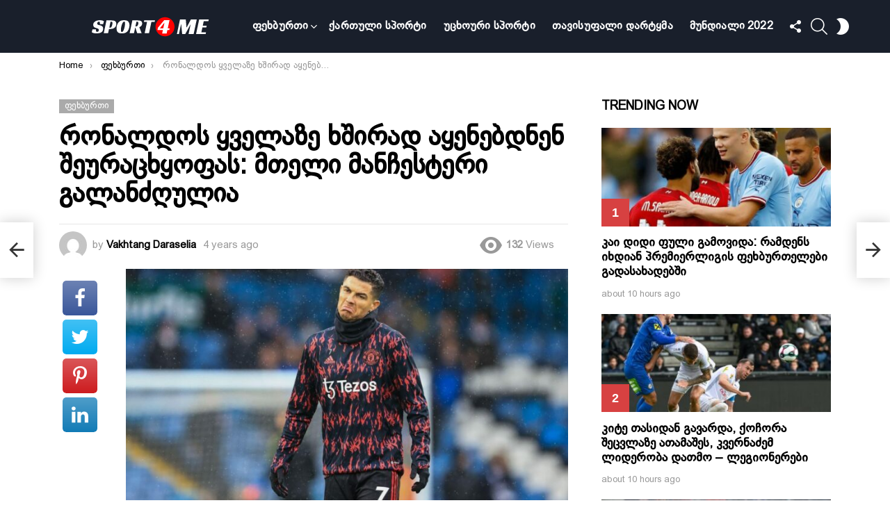

--- FILE ---
content_type: text/html; charset=UTF-8
request_url: https://sport4me.ge/%E1%83%A0%E1%83%9D%E1%83%9C%E1%83%90%E1%83%9A%E1%83%93%E1%83%9D%E1%83%A1-%E1%83%A7%E1%83%95%E1%83%94%E1%83%9A%E1%83%90%E1%83%96%E1%83%94-%E1%83%AE%E1%83%A8%E1%83%98%E1%83%A0%E1%83%90%E1%83%93/
body_size: 32468
content:
<!DOCTYPE html>
<!--[if IE 8]>
<html class="no-js g1-off-outside lt-ie10 lt-ie9" id="ie8" lang="en-US" prefix="og: http://ogp.me/ns#" prefix="og: https://ogp.me/ns#"><![endif]-->
<!--[if IE 9]>
<html class="no-js g1-off-outside lt-ie10" id="ie9" lang="en-US" prefix="og: http://ogp.me/ns#" prefix="og: https://ogp.me/ns#"><![endif]-->
<!--[if !IE]><!-->
<html class="no-js g1-off-outside" lang="en-US" prefix="og: http://ogp.me/ns#" prefix="og: https://ogp.me/ns#"><!--<![endif]-->
<head>
	<meta charset="UTF-8"/>
	<link rel="profile" href="https://gmpg.org/xfn/11"/>
	<link rel="pingback" href="https://sport4me.ge/xmlrpc.php"/>

	
<meta name="viewport" content="initial-scale=1.0, minimum-scale=1.0, height=device-height, width=device-width" />
<meta property="og:locale" content="en_US" />
<meta property="og:type" content="article" />
<meta property="og:title" content="რონალდოს ყველაზე ხშირად აყენებდნენ შეურაცხყოფას: მთელი მანჩესტერი გალანძღულია" />
<meta property="og:description" content="&#4313;&#4320;&#4312;&#4328;&#4322;&#4312;&#4304;&#4316;&#4317; &#4320;&#4317;&#4316;&#4304;&#4314;&#4307;&#4317;&#4321; &#4327;&#4309;&#4308;&#4314;&#4304;&#4310;&#4308; &#4334;&#4328;&#4312;&#4320;&#4304;&#4307; &#4328;&#4308;&#4323;&#4320;&#4304;&#4330;&#4334;&#4327;&#4317;&#4324;&#4307;&#4316;&#4308;&#4316; &#4322;&#4309;&#4312;&#4322;&#4308;&#4320;&#4310;&#4308; &#4306;&#4304;&#4321;&#4323;&#4314; &#4321;&#4308;&#4310;&#4317;&#4316;&#4328;&#4312; &#4318;&#4320;&#4308;&#4315;&#4312;&#4308;&#4320;&#4314;&#4312;&#4306;&#4304;&#4328;&#4312;.&#4304;&#4315;&#4312;&#4321; &#4328;&#4308;&#4321;&#4304;&#4334;&#4308;&#4305; &#4312;&#4323;&#4332;&#4327;&#4308;&#4305;&#4304; &#4321;&#4304;&#4304;&#4306;&#4308;&#4316;&#4322;&#4317; Ofcom, &#4320;&#4317;&#4315;&#4308;&#4314;&#4312;&#4330; &#4304;&#4314;&#4304;&#4316; &#4322;&#4312;&#4323;&#4320;&#4312;&#4316;&#4306;&#4312;&#4321; &#4312;&#4316;&#4321;&#4322;&#4312;&#4322;&#4323;&#4322;&#4312;&#4321; &#4315;&#4308;&#4330;&#4316;&#4312;&#4308;&#4320;&#4308;&#4305;&#4312;&#4321; &#4313;&#4309;&#4314;&#4308;&#4309;&#4304;&#4321; &#4308;&#4327;&#4320;&#4307;&#4316;&#4317;&#4305;&#4304;.&#4315;&#4313;&#4309;&#4314;&#4308;&#4309;&#4304;&#4320;&#4308;&#4305;&#4315;&#4304; 2021-22 &#4332;&#4314;&#4308;&#4305;&#4312;&#4321; &#4318;&#4312;&#4320;&#4309;&#4308;&#4314;&#4312; 5 &#4311;&#4309;&#4312;&#4321; 2.3 &#4315;&#4314;&#4316; &#4322;&#4309;&#4312;&#4322;&#4312; &#4306;&#4304;&#4304;&#4316;&#4304;&#4314;&#4312;&#4310;&#4308;&#4321;.&#4315;&#4304;&#4311;&#4306;&#4304;&#4316; &#4311;&#4312;&#4311;&#4325;&#4315;&#4312;&#4321; 60 &#4304;&#4311;&#4304;&#4321;&#4312; &#4328;&#4308;&#4323;&#4320;&#4304;&#4330;&#4334;&#4315;&#4327;&#4317;&#4324;&#4308;&#4314;&#4312; &#4312;&#4327;&#4317;, 8% &#4315;&#4312;&#4315;&#4304;&#4320;&#4311;&#4323;&#4314;&#4312; &#4312;&#4327;&#4317; &#4320;&#4304;&#4321;&#4304;&#4310;&#4308; &#4304;&#4316; &#4321;&#4325;&#4308;&#4321;&#4310;&#4308;.&#4320;&#4317;&#4316;&#4304;&#4314;&#4307;&#4317;&#4315; 12 520 &#4328;&#4308;&#4323;&#4320;&#4304;&#4330;&#4334;&#4315;&#4327;&#4317;&#4324;&#4308;&#4314;&#4312; &#4322;&#4309;&#4312;&#4322;&#4312; &#4315;&#4312;&#4312;&#4326;&#4317;, &#4320;&#4304;&#4330; &#4327;&#4309;&#4308;&#4314;&#4304;&#4310;&#4308; &#4315;&#4308;&#4322;&#4312;&#4304;. &#4308;&#4321; &#4306;&#4304;&#4334;&#4314;&#4304;&#4309;&#4311; &#4335;&#4304;&#4315;&#4323;&#4320;&#4312; &#4320;&#4304;&#4317;&#4307;&#4308;&#4316;&#4317;&#4305;&#4312;&#4321; 2.2%, &#4320;&#4304;&#4330; &#4313;&#4312;" />
<meta property="og:url" content="https://sport4me.ge/%e1%83%a0%e1%83%9d%e1%83%9c%e1%83%90%e1%83%9a%e1%83%93%e1%83%9d%e1%83%a1-%e1%83%a7%e1%83%95%e1%83%94%e1%83%9a%e1%83%90%e1%83%96%e1%83%94-%e1%83%ae%e1%83%a8%e1%83%98%e1%83%a0%e1%83%90%e1%83%93/" />
<meta property="og:site_name" content="sport4me.ge" />
<meta property="article:tag" content="კრიშტიანო რონალდო" />
<meta property="article:tag" content="მანჩესტერ იუნაიტედი" />
<meta property="article:tag" content="ტვიტერი" />
<meta property="article:section" content="ფეხბურთი" />
<meta property="article:published_time" content="2022-08-03T14:18:15+00:00" />
<meta property="article:modified_time" content="2022-10-14T14:21:47+00:00" />
<meta property="og:updated_time" content="2022-10-14T14:21:47+00:00" />
<meta property="og:image" content="https://sport4me.ge/wp-content/uploads/2022/10/Cristiano-Ronaldo-Man-Utd-F365-1-1200x630-1.jpg" />
<meta property="og:image:secure_url" content="https://sport4me.ge/wp-content/uploads/2022/10/Cristiano-Ronaldo-Man-Utd-F365-1-1200x630-1.jpg" />
<meta property="og:image:width" content="1200" />
<meta property="og:image:height" content="630" />

<!-- Search Engine Optimization by Rank Math - https://s.rankmath.com/home -->
<title>რონალდოს ყველაზე ხშირად აყენებდნენ შეურაცხყოფას: მთელი მანჩესტერი გალანძღულია - sport4me.ge</title>
<meta name="description" content="&#4313;&#4320;&#4312;&#4328;&#4322;&#4312;&#4304;&#4316;&#4317; &#4320;&#4317;&#4316;&#4304;&#4314;&#4307;&#4317;&#4321;"/>
<meta name="robots" content="follow, index, max-snippet:-1, max-video-preview:-1, max-image-preview:large"/>
<link rel="canonical" href="https://sport4me.ge/%e1%83%a0%e1%83%9d%e1%83%9c%e1%83%90%e1%83%9a%e1%83%93%e1%83%9d%e1%83%a1-%e1%83%a7%e1%83%95%e1%83%94%e1%83%9a%e1%83%90%e1%83%96%e1%83%94-%e1%83%ae%e1%83%a8%e1%83%98%e1%83%a0%e1%83%90%e1%83%93/" />
<meta property="og:locale" content="en_US" />
<meta property="og:type" content="article" />
<meta property="og:title" content="რონალდოს ყველაზე ხშირად აყენებდნენ შეურაცხყოფას: მთელი მანჩესტერი გალანძღულია - sport4me.ge" />
<meta property="og:description" content="&#4313;&#4320;&#4312;&#4328;&#4322;&#4312;&#4304;&#4316;&#4317; &#4320;&#4317;&#4316;&#4304;&#4314;&#4307;&#4317;&#4321;" />
<meta property="og:url" content="https://sport4me.ge/%e1%83%a0%e1%83%9d%e1%83%9c%e1%83%90%e1%83%9a%e1%83%93%e1%83%9d%e1%83%a1-%e1%83%a7%e1%83%95%e1%83%94%e1%83%9a%e1%83%90%e1%83%96%e1%83%94-%e1%83%ae%e1%83%a8%e1%83%98%e1%83%a0%e1%83%90%e1%83%93/" />
<meta property="og:site_name" content="sport4me.ge" />
<meta property="article:tag" content="კრიშტიანო რონალდო" />
<meta property="article:tag" content="მანჩესტერ იუნაიტედი" />
<meta property="article:tag" content="ტვიტერი" />
<meta property="article:section" content="ფეხბურთი" />
<meta property="og:updated_time" content="2022-10-14T14:21:47+00:00" />
<meta property="fb:app_id" content="1484014751649978" />
<meta property="og:image" content="https://sport4me.ge/wp-content/uploads/2022/10/Cristiano-Ronaldo-Man-Utd-F365-1-1200x630-1.jpg" />
<meta property="og:image:secure_url" content="https://sport4me.ge/wp-content/uploads/2022/10/Cristiano-Ronaldo-Man-Utd-F365-1-1200x630-1.jpg" />
<meta property="og:image:width" content="1200" />
<meta property="og:image:height" content="630" />
<meta property="og:image:alt" content="რონალდოს ყველაზე ხშირად აყენებდნენ შეურაცხყოფას: მთელი მანჩესტერი გალანძღულია" />
<meta property="og:image:type" content="image/jpeg" />
<meta property="article:published_time" content="2022-08-03T14:18:15+00:00" />
<meta property="article:modified_time" content="2022-10-14T14:21:47+00:00" />
<meta name="twitter:card" content="summary_large_image" />
<meta name="twitter:title" content="რონალდოს ყველაზე ხშირად აყენებდნენ შეურაცხყოფას: მთელი მანჩესტერი გალანძღულია - sport4me.ge" />
<meta name="twitter:description" content="&#4313;&#4320;&#4312;&#4328;&#4322;&#4312;&#4304;&#4316;&#4317; &#4320;&#4317;&#4316;&#4304;&#4314;&#4307;&#4317;&#4321;" />
<meta name="twitter:image" content="https://sport4me.ge/wp-content/uploads/2022/10/Cristiano-Ronaldo-Man-Utd-F365-1-1200x630-1.jpg" />
<meta name="twitter:label1" content="Written by" />
<meta name="twitter:data1" content="Vakhtang Daraselia" />
<meta name="twitter:label2" content="Time to read" />
<meta name="twitter:data2" content="Less than a minute" />
<script type="application/ld+json" class="rank-math-schema">{"@context":"https://schema.org","@graph":[{"@type":["SportsClub","Organization"],"@id":"https://sport4me.ge/#organization","name":"sport4me.ge","url":"https://sport4me.ge","openingHours":["Monday,Tuesday,Wednesday,Thursday,Friday,Saturday,Sunday 09:00-17:00"]},{"@type":"WebSite","@id":"https://sport4me.ge/#website","url":"https://sport4me.ge","name":"sport4me.ge","publisher":{"@id":"https://sport4me.ge/#organization"},"inLanguage":"en-US"},{"@type":"ImageObject","@id":"https://sport4me.ge/wp-content/uploads/2022/10/Cristiano-Ronaldo-Man-Utd-F365-1-1200x630-1.jpg","url":"https://sport4me.ge/wp-content/uploads/2022/10/Cristiano-Ronaldo-Man-Utd-F365-1-1200x630-1.jpg","width":"1200","height":"630","inLanguage":"en-US"},{"@type":"WebPage","@id":"https://sport4me.ge/%e1%83%a0%e1%83%9d%e1%83%9c%e1%83%90%e1%83%9a%e1%83%93%e1%83%9d%e1%83%a1-%e1%83%a7%e1%83%95%e1%83%94%e1%83%9a%e1%83%90%e1%83%96%e1%83%94-%e1%83%ae%e1%83%a8%e1%83%98%e1%83%a0%e1%83%90%e1%83%93/#webpage","url":"https://sport4me.ge/%e1%83%a0%e1%83%9d%e1%83%9c%e1%83%90%e1%83%9a%e1%83%93%e1%83%9d%e1%83%a1-%e1%83%a7%e1%83%95%e1%83%94%e1%83%9a%e1%83%90%e1%83%96%e1%83%94-%e1%83%ae%e1%83%a8%e1%83%98%e1%83%a0%e1%83%90%e1%83%93/","name":"\u10e0\u10dd\u10dc\u10d0\u10da\u10d3\u10dd\u10e1 \u10e7\u10d5\u10d4\u10da\u10d0\u10d6\u10d4 \u10ee\u10e8\u10d8\u10e0\u10d0\u10d3 \u10d0\u10e7\u10d4\u10dc\u10d4\u10d1\u10d3\u10dc\u10d4\u10dc \u10e8\u10d4\u10e3\u10e0\u10d0\u10ea\u10ee\u10e7\u10dd\u10e4\u10d0\u10e1: \u10db\u10d7\u10d4\u10da\u10d8 \u10db\u10d0\u10dc\u10e9\u10d4\u10e1\u10e2\u10d4\u10e0\u10d8 \u10d2\u10d0\u10da\u10d0\u10dc\u10eb\u10e6\u10e3\u10da\u10d8\u10d0 - sport4me.ge","datePublished":"2022-08-03T14:18:15+00:00","dateModified":"2022-10-14T14:21:47+00:00","isPartOf":{"@id":"https://sport4me.ge/#website"},"primaryImageOfPage":{"@id":"https://sport4me.ge/wp-content/uploads/2022/10/Cristiano-Ronaldo-Man-Utd-F365-1-1200x630-1.jpg"},"inLanguage":"en-US"},{"@type":"Person","@id":"https://sport4me.ge/author/vaxo/","name":"Vakhtang Daraselia","url":"https://sport4me.ge/author/vaxo/","image":{"@type":"ImageObject","@id":"https://secure.gravatar.com/avatar/6e2afb47857a533d3a8f26b7029a7a79f2cec3d8e90d2ad42a5eea7bec6d1cad?s=96&amp;d=mm&amp;r=g","url":"https://secure.gravatar.com/avatar/6e2afb47857a533d3a8f26b7029a7a79f2cec3d8e90d2ad42a5eea7bec6d1cad?s=96&amp;d=mm&amp;r=g","caption":"Vakhtang Daraselia","inLanguage":"en-US"},"worksFor":{"@id":"https://sport4me.ge/#organization"}},{"@type":"BlogPosting","headline":"\u10e0\u10dd\u10dc\u10d0\u10da\u10d3\u10dd\u10e1 \u10e7\u10d5\u10d4\u10da\u10d0\u10d6\u10d4 \u10ee\u10e8\u10d8\u10e0\u10d0\u10d3 \u10d0\u10e7\u10d4\u10dc\u10d4\u10d1\u10d3\u10dc\u10d4\u10dc \u10e8\u10d4\u10e3\u10e0\u10d0\u10ea\u10ee\u10e7\u10dd\u10e4\u10d0\u10e1: \u10db\u10d7\u10d4\u10da\u10d8 \u10db\u10d0\u10dc\u10e9\u10d4\u10e1\u10e2\u10d4\u10e0\u10d8 \u10d2\u10d0\u10da\u10d0\u10dc\u10eb\u10e6\u10e3\u10da\u10d8\u10d0 - sport4me.ge","datePublished":"2022-08-03T14:18:15+00:00","dateModified":"2022-10-14T14:21:47+00:00","articleSection":"\u10e4\u10d4\u10ee\u10d1\u10e3\u10e0\u10d7\u10d8","author":{"@id":"https://sport4me.ge/author/vaxo/"},"publisher":{"@id":"https://sport4me.ge/#organization"},"description":"&#4313;&#4320;&#4312;&#4328;&#4322;&#4312;&#4304;&#4316;&#4317; &#4320;&#4317;&#4316;&#4304;&#4314;&#4307;&#4317;&#4321;","name":"\u10e0\u10dd\u10dc\u10d0\u10da\u10d3\u10dd\u10e1 \u10e7\u10d5\u10d4\u10da\u10d0\u10d6\u10d4 \u10ee\u10e8\u10d8\u10e0\u10d0\u10d3 \u10d0\u10e7\u10d4\u10dc\u10d4\u10d1\u10d3\u10dc\u10d4\u10dc \u10e8\u10d4\u10e3\u10e0\u10d0\u10ea\u10ee\u10e7\u10dd\u10e4\u10d0\u10e1: \u10db\u10d7\u10d4\u10da\u10d8 \u10db\u10d0\u10dc\u10e9\u10d4\u10e1\u10e2\u10d4\u10e0\u10d8 \u10d2\u10d0\u10da\u10d0\u10dc\u10eb\u10e6\u10e3\u10da\u10d8\u10d0 - sport4me.ge","@id":"https://sport4me.ge/%e1%83%a0%e1%83%9d%e1%83%9c%e1%83%90%e1%83%9a%e1%83%93%e1%83%9d%e1%83%a1-%e1%83%a7%e1%83%95%e1%83%94%e1%83%9a%e1%83%90%e1%83%96%e1%83%94-%e1%83%ae%e1%83%a8%e1%83%98%e1%83%a0%e1%83%90%e1%83%93/#richSnippet","isPartOf":{"@id":"https://sport4me.ge/%e1%83%a0%e1%83%9d%e1%83%9c%e1%83%90%e1%83%9a%e1%83%93%e1%83%9d%e1%83%a1-%e1%83%a7%e1%83%95%e1%83%94%e1%83%9a%e1%83%90%e1%83%96%e1%83%94-%e1%83%ae%e1%83%a8%e1%83%98%e1%83%a0%e1%83%90%e1%83%93/#webpage"},"image":{"@id":"https://sport4me.ge/wp-content/uploads/2022/10/Cristiano-Ronaldo-Man-Utd-F365-1-1200x630-1.jpg"},"inLanguage":"en-US","mainEntityOfPage":{"@id":"https://sport4me.ge/%e1%83%a0%e1%83%9d%e1%83%9c%e1%83%90%e1%83%9a%e1%83%93%e1%83%9d%e1%83%a1-%e1%83%a7%e1%83%95%e1%83%94%e1%83%9a%e1%83%90%e1%83%96%e1%83%94-%e1%83%ae%e1%83%a8%e1%83%98%e1%83%a0%e1%83%90%e1%83%93/#webpage"}}]}</script>
<!-- /Rank Math WordPress SEO plugin -->

<link rel='preconnect' href='https://fonts.gstatic.com' />
<link rel="alternate" type="application/rss+xml" title="sport4me.ge &raquo; Feed" href="https://sport4me.ge/feed/" />
<link rel="alternate" type="application/rss+xml" title="sport4me.ge &raquo; Comments Feed" href="https://sport4me.ge/comments/feed/" />
<link rel="alternate" type="application/rss+xml" title="sport4me.ge &raquo; რონალდოს ყველაზე ხშირად აყენებდნენ შეურაცხყოფას: მთელი მანჩესტერი გალანძღულია Comments Feed" href="https://sport4me.ge/%e1%83%a0%e1%83%9d%e1%83%9c%e1%83%90%e1%83%9a%e1%83%93%e1%83%9d%e1%83%a1-%e1%83%a7%e1%83%95%e1%83%94%e1%83%9a%e1%83%90%e1%83%96%e1%83%94-%e1%83%ae%e1%83%a8%e1%83%98%e1%83%a0%e1%83%90%e1%83%93/feed/" />
<link rel="alternate" title="oEmbed (JSON)" type="application/json+oembed" href="https://sport4me.ge/wp-json/oembed/1.0/embed?url=https%3A%2F%2Fsport4me.ge%2F%25e1%2583%25a0%25e1%2583%259d%25e1%2583%259c%25e1%2583%2590%25e1%2583%259a%25e1%2583%2593%25e1%2583%259d%25e1%2583%25a1-%25e1%2583%25a7%25e1%2583%2595%25e1%2583%2594%25e1%2583%259a%25e1%2583%2590%25e1%2583%2596%25e1%2583%2594-%25e1%2583%25ae%25e1%2583%25a8%25e1%2583%2598%25e1%2583%25a0%25e1%2583%2590%25e1%2583%2593%2F" />
<link rel="alternate" title="oEmbed (XML)" type="text/xml+oembed" href="https://sport4me.ge/wp-json/oembed/1.0/embed?url=https%3A%2F%2Fsport4me.ge%2F%25e1%2583%25a0%25e1%2583%259d%25e1%2583%259c%25e1%2583%2590%25e1%2583%259a%25e1%2583%2593%25e1%2583%259d%25e1%2583%25a1-%25e1%2583%25a7%25e1%2583%2595%25e1%2583%2594%25e1%2583%259a%25e1%2583%2590%25e1%2583%2596%25e1%2583%2594-%25e1%2583%25ae%25e1%2583%25a8%25e1%2583%2598%25e1%2583%25a0%25e1%2583%2590%25e1%2583%2593%2F&#038;format=xml" />
<style id='wp-img-auto-sizes-contain-inline-css' type='text/css'>
img:is([sizes=auto i],[sizes^="auto," i]){contain-intrinsic-size:3000px 1500px}
/*# sourceURL=wp-img-auto-sizes-contain-inline-css */
</style>
<style id='wp-emoji-styles-inline-css' type='text/css'>

	img.wp-smiley, img.emoji {
		display: inline !important;
		border: none !important;
		box-shadow: none !important;
		height: 1em !important;
		width: 1em !important;
		margin: 0 0.07em !important;
		vertical-align: -0.1em !important;
		background: none !important;
		padding: 0 !important;
	}
/*# sourceURL=wp-emoji-styles-inline-css */
</style>
<style id='classic-theme-styles-inline-css' type='text/css'>
/*! This file is auto-generated */
.wp-block-button__link{color:#fff;background-color:#32373c;border-radius:9999px;box-shadow:none;text-decoration:none;padding:calc(.667em + 2px) calc(1.333em + 2px);font-size:1.125em}.wp-block-file__button{background:#32373c;color:#fff;text-decoration:none}
/*# sourceURL=/wp-includes/css/classic-themes.min.css */
</style>
<link rel='stylesheet' id='adace-style-css' href='https://sport4me.ge/wp-content/plugins/ad-ace/assets/css/style.min.css?ver=1.3.27' type='text/css' media='all' />
<link rel='stylesheet' id='shoppable-images-css-css' href='https://sport4me.ge/wp-content/plugins/ad-ace/assets/css/shoppable-images-front.min.css?ver=1.3.27' type='text/css' media='all' />
<link rel='stylesheet' id='cace-all-css' href='https://sport4me.ge/wp-content/plugins/comment-ace/assets/css/all.min.css?ver=1.0.7' type='text/css' media='all' />
<link rel='stylesheet' id='mace-lazy-load-youtube-css' href='https://sport4me.ge/wp-content/plugins/media-ace/includes/lazy-load/assets/css/youtube.min.css?ver=1.4.12' type='text/css' media='all' />
<link rel='stylesheet' id='mace-gallery-css' href='https://sport4me.ge/wp-content/plugins/media-ace/includes/gallery/css/gallery.min.css?ver=6.9' type='text/css' media='all' />
<link rel='stylesheet' id='jquery-magnific-popup-css' href='https://sport4me.ge/wp-content/plugins/snax/assets/js/jquery.magnific-popup/magnific-popup.css?ver=6.9' type='text/css' media='all' />
<link rel='stylesheet' id='snax-css' href='https://sport4me.ge/wp-content/plugins/snax/css/snax.min.css?ver=1.93' type='text/css' media='all' />
<link rel='stylesheet' id='uaf_client_css-css' href='https://sport4me.ge/wp-content/uploads/useanyfont/uaf.css?ver=1665737921' type='text/css' media='all' />
<link rel='stylesheet' id='wyr-main-css' href='https://sport4me.ge/wp-content/plugins/whats-your-reaction/css/main.min.css?ver=1.3.19' type='text/css' media='all' />
<link rel='stylesheet' id='wordpress-popular-posts-css-css' href='https://sport4me.ge/wp-content/plugins/wordpress-popular-posts/assets/css/wpp.css?ver=6.0.5' type='text/css' media='all' />
<link rel='stylesheet' id='g1-main-css' href='https://sport4me.ge/wp-content/themes/bimber/css/9.2.3/styles/cards-2019/all-light.min.css?ver=9.2.3' type='text/css' media='all' />
<link rel='stylesheet' id='bimber-single-css' href='https://sport4me.ge/wp-content/themes/bimber/css/9.2.3/styles/cards-2019/single-light.min.css?ver=9.2.3' type='text/css' media='all' />
<link rel='stylesheet' id='bimber-comments-css' href='https://sport4me.ge/wp-content/themes/bimber/css/9.2.3/styles/cards-2019/comments-light.min.css?ver=9.2.3' type='text/css' media='all' />
<link rel='stylesheet' id='bimber-dynamic-style-css' href='https://sport4me.ge/wp-content/uploads/dynamic-style-1665981457.css' type='text/css' media='all' />
<link rel='stylesheet' id='subscribe-forms-css-css' href='https://sport4me.ge/wp-content/plugins/easy-social-share-buttons3/assets/modules/subscribe-forms.min.css?ver=8.5' type='text/css' media='all' />
<link rel='stylesheet' id='easy-social-share-buttons-display-methods-css' href='https://sport4me.ge/wp-content/plugins/easy-social-share-buttons3/assets/css/essb-display-methods.min.css?ver=8.5' type='text/css' media='all' />
<link rel='stylesheet' id='easy-social-share-buttons-css' href='https://sport4me.ge/wp-content/plugins/easy-social-share-buttons3/assets/css/easy-social-share-buttons.min.css?ver=8.5' type='text/css' media='all' />
<style id='easy-social-share-buttons-inline-css' type='text/css'>
.essb_topbar .essb_topbar_inner{max-width:1152px;margin:0 auto;padding-left:0;padding-right:0;}.essb_topbar{margin-top:-200px;}
/*# sourceURL=easy-social-share-buttons-inline-css */
</style>
<link rel='stylesheet' id='cace-form-css' href='https://sport4me.ge/wp-content/plugins/comment-ace/assets/css/form.min.css?ver=1.0.7' type='text/css' media='all' />
<link rel='stylesheet' id='bimber-snax-extra-css' href='https://sport4me.ge/wp-content/themes/bimber/css/9.2.3/styles/cards-2019/snax-extra-light.min.css?ver=9.2.3' type='text/css' media='all' />
<link rel='stylesheet' id='bimber-vc-css' href='https://sport4me.ge/wp-content/themes/bimber/css/9.2.3/styles/cards-2019/vc-light.min.css?ver=9.2.3' type='text/css' media='all' />
<link rel='stylesheet' id='bimber-essb-css' href='https://sport4me.ge/wp-content/themes/bimber/css/9.2.3/styles/cards-2019/essb-light.min.css?ver=9.2.3' type='text/css' media='all' />
<link rel='stylesheet' id='bimber-mashshare-css' href='https://sport4me.ge/wp-content/themes/bimber/css/9.2.3/styles/cards-2019/mashshare-light.min.css?ver=9.2.3' type='text/css' media='all' />
<script type="text/javascript" src="https://sport4me.ge/wp-includes/js/jquery/jquery.min.js?ver=3.7.1" id="jquery-core-js"></script>
<script type="text/javascript" src="https://sport4me.ge/wp-includes/js/jquery/jquery-migrate.min.js?ver=3.4.1" id="jquery-migrate-js"></script>
<script type="text/javascript" src="https://sport4me.ge/wp-content/plugins/ad-ace/assets/js/slot-slideup.js?ver=1.3.27" id="adace-slot-slideup-js"></script>
<script type="text/javascript" src="https://sport4me.ge/wp-content/plugins/ad-ace/includes/shoppable-images/assets/js/shoppable-images-front.js?ver=1.3.27" id="shoppable-images-js-js"></script>
<script type="text/javascript" src="https://sport4me.ge/wp-content/plugins/ad-ace/assets/js/coupons.js?ver=1.3.27" id="adace-coupons-js"></script>
<script type="application/json" id="wpp-json">
/* <![CDATA[ */
{"sampling_active":0,"sampling_rate":100,"ajax_url":"https:\/\/sport4me.ge\/wp-json\/wordpress-popular-posts\/v1\/popular-posts","api_url":"https:\/\/sport4me.ge\/wp-json\/wordpress-popular-posts","ID":802,"token":"ca377834a2","lang":0,"debug":0}
//# sourceURL=wpp-json
/* ]]> */
</script>
<script type="text/javascript" src="https://sport4me.ge/wp-content/plugins/wordpress-popular-posts/assets/js/wpp.min.js?ver=6.0.5" id="wpp-js-js"></script>
<script type="text/javascript" src="https://sport4me.ge/wp-content/themes/bimber/js/modernizr/modernizr-custom.min.js?ver=3.3.0" id="modernizr-js"></script>
<script type="text/javascript" id="commentace-core-js-extra">
/* <![CDATA[ */
var commentace = {"ajax_url":"https://sport4me.ge/wp-admin/admin-ajax.php","nonce":"cfc576eb0e","in_debug_mode":"","user_logged_in":"","login_url":"https://sport4me.ge/wp-login.php?snax_login_popup=on","number_format":{"decimals":0,"dec_point":".","thousands_sep":","},"i18n":{"remove":"Remove","login_required":"You must be logged in to perform that action","copied_to_clipboard":"Copied to your clipboard"}};
//# sourceURL=commentace-core-js-extra
/* ]]> */
</script>
<script type="text/javascript" src="https://sport4me.ge/wp-content/plugins/comment-ace/assets/js/core.js?ver=1.0.7" id="commentace-core-js"></script>
<script type="text/javascript" src="https://sport4me.ge/wp-content/plugins/comment-ace/assets/js/comments.js?ver=1.0.7" id="commentace-comments-js"></script>
<link rel="https://api.w.org/" href="https://sport4me.ge/wp-json/" /><link rel="alternate" title="JSON" type="application/json" href="https://sport4me.ge/wp-json/wp/v2/posts/802" /><link rel="EditURI" type="application/rsd+xml" title="RSD" href="https://sport4me.ge/xmlrpc.php?rsd" />
<link rel='shortlink' href='https://sport4me.ge/?p=802' />
<link rel="preload" href="https://sport4me.ge/wp-content/plugins/g1-socials/css/iconfont/fonts/g1-socials.woff" as="font" type="font/woff" crossorigin="anonymous">	<style>
		.lazyload, .lazyloading {
			opacity: 0;
		}
		.lazyloaded {
			opacity: 1;
		}
		.lazyload,
		.lazyloading,
		.lazyloaded {
			transition: opacity 0.175s ease-in-out;
		}

		iframe.lazyloading {
			opacity: 1;
			transition: opacity 0.375s ease-in-out;
			background: #f2f2f2 no-repeat center;
		}
		iframe.lazyloaded {
			opacity: 1;
		}
	</style>
	<!-- start Mixpanel -->
<script type="text/javascript">(function(f,b){if(!b.__SV){var a,e,i,g;window.mixpanel=b;b._i=[];b.init=function(a,e,d){function f(b,h){var a=h.split(".");2==a.length&&(b=b[a[0]],h=a[1]);b[h]=function(){b.push([h].concat(Array.prototype.slice.call(arguments,0)))}}var c=b;"undefined"!==typeof d?c=b[d]=[]:d="mixpanel";c.people=c.people||[];c.toString=function(b){var a="mixpanel";"mixpanel"!==d&&(a+="."+d);b||(a+=" (stub)");return a};c.people.toString=function(){return c.toString(1)+".people (stub)"};i="disable track track_pageview track_links track_forms register register_once alias unregister identify name_tag set_config people.set people.set_once people.increment people.append people.track_charge people.clear_charges people.delete_user".split(" ");
for(g=0;g<i.length;g++)f(c,i[g]);b._i.push([a,e,d])};b.__SV=1.2;a=f.createElement("script");a.type="text/javascript";a.async=!0;a.src="//cdn.mxpnl.com/libs/mixpanel-2.2.min.js";e=f.getElementsByTagName("script")[0];e.parentNode.insertBefore(a,e)}})(document,window.mixpanel||[]);
mixpanel.init("8fa40c517b6273a49daaa9b5effe690b");</script>
<!-- end Mixpanel -->

<script type="text/javascript"> 
mixpanel.set_config({
    cross_subdomain_cookie: false,
    debug: false});
</script> 
<!-- end Mixpanel --><link rel="preload" href="https://sport4me.ge/wp-content/plugins/snax/css/snaxicon/fonts/snaxicon.woff" as="font" type="font/woff" crossorigin="anonymous">            <style id="wpp-loading-animation-styles">@-webkit-keyframes bgslide{from{background-position-x:0}to{background-position-x:-200%}}@keyframes bgslide{from{background-position-x:0}to{background-position-x:-200%}}.wpp-widget-placeholder,.wpp-widget-block-placeholder{margin:0 auto;width:60px;height:3px;background:#dd3737;background:linear-gradient(90deg,#dd3737 0%,#571313 10%,#dd3737 100%);background-size:200% auto;border-radius:3px;-webkit-animation:bgslide 1s infinite linear;animation:bgslide 1s infinite linear}</style>
            	<style>
	@font-face {
		font-family: "bimber";
							src:url("https://sport4me.ge/wp-content/themes/bimber/css/9.2.3/bimber/fonts/bimber.eot");
			src:url("https://sport4me.ge/wp-content/themes/bimber/css/9.2.3/bimber/fonts/bimber.eot?#iefix") format("embedded-opentype"),
			url("https://sport4me.ge/wp-content/themes/bimber/css/9.2.3/bimber/fonts/bimber.woff") format("woff"),
			url("https://sport4me.ge/wp-content/themes/bimber/css/9.2.3/bimber/fonts/bimber.ttf") format("truetype"),
			url("https://sport4me.ge/wp-content/themes/bimber/css/9.2.3/bimber/fonts/bimber.svg#bimber") format("svg");
				font-weight: normal;
		font-style: normal;
		font-display: block;
	}
	</style>
	<!-- Start VWO Async SmartCode -->
<script type='text/javascript' id='vwoCode'>
window._vwo_code=window._vwo_code || (function() {
var account_id=655570,
version=1.3,
settings_tolerance=2000,
library_tolerance=2500,
use_existing_jquery=false,
is_spa=1,
hide_element='body',
/* DO NOT EDIT BELOW THIS LINE */
f=false,d=document,code={use_existing_jquery:function(){return use_existing_jquery},library_tolerance:function(){return library_tolerance},finish:function(){if(!f){f=true;var e=d.getElementById('_vis_opt_path_hides');if(e)e.parentNode.removeChild(e)}},finished:function(){return f},load:function(e){var t=d.createElement('script');t.fetchPriority='high';t.src=e;t.type='text/javascript';t.innerText;t.onerror=function(){_vwo_code.finish()};d.getElementsByTagName('head')[0].appendChild(t)},init:function(){window.settings_timer=setTimeout(function(){_vwo_code.finish()},settings_tolerance);var e=d.createElement('style'),t=hide_element?hide_element+'{opacity:0 !important;filter:alpha(opacity=0) !important;background:none !important;}':'',i=d.getElementsByTagName('head')[0];e.setAttribute('id','_vis_opt_path_hides');e.setAttribute('nonce',document.querySelector('#vwoCode').nonce);e.setAttribute('type','text/css');if(e.styleSheet)e.styleSheet.cssText=t;else e.appendChild(d.createTextNode(t));i.appendChild(e);this.load('https://dev.visualwebsiteoptimizer.com/j.php?a='+account_id+'&u='+encodeURIComponent(d.URL)+'&f='+ +is_spa+'&vn='+version);return settings_timer}};window._vwo_settings_timer = code.init();return code;}());
</script>
<!-- End VWO Async SmartCode --> 

<!-- Google Tag Manager -->
<script>(function(w,d,s,l,i){w[l]=w[l]||[];w[l].push({'gtm.start':
new Date().getTime(),event:'gtm.js'});var f=d.getElementsByTagName(s)[0],
j=d.createElement(s),dl=l!='dataLayer'?'&l='+l:'';j.async=true;j.src=
'https://www.googletagmanager.com/gtm.js?id='+i+dl;f.parentNode.insertBefore(j,f);
})(window,document,'script','dataLayer','GTM-NKG8BJ2');</script>
<!-- End Google Tag Manager --><meta name="generator" content="Powered by WPBakery Page Builder - drag and drop page builder for WordPress."/>
<link rel="preload" href="https://sport4me.ge/wp-content/plugins/comment-ace/assets/css/iconfont/fonts/cace.woff" as="font" type="font/woff" crossorigin="anonymous"><meta name="g1:switch-skin-css" content="https://sport4me.ge/wp-content/themes/bimber/css/9.2.3/styles/mode-dark.min.css" />	<script>if("undefined"!=typeof localStorage){var skinItemId=document.getElementsByName("g1:skin-item-id");skinItemId=skinItemId.length>0?skinItemId[0].getAttribute("content"):"g1_skin",window.g1SwitchSkin=function(e,t){if(e){var n=document.getElementById("g1-switch-skin-css");if(n){n.parentNode.removeChild(n),document.documentElement.classList.remove("g1-skinmode");try{localStorage.removeItem(skinItemId)}catch(e){}}else{t?document.write('<link id="g1-switch-skin-css" rel="stylesheet" type="text/css" media="all" href="'+document.getElementsByName("g1:switch-skin-css")[0].getAttribute("content")+'" />'):((n=document.createElement("link")).id="g1-switch-skin-css",n.href=document.getElementsByName("g1:switch-skin-css")[0].getAttribute("content"),n.rel="stylesheet",n.media="all",document.head.appendChild(n)),document.documentElement.classList.add("g1-skinmode");try{localStorage.setItem(skinItemId,e)}catch(e){}}}};try{var mode=localStorage.getItem(skinItemId);window.g1SwitchSkin(mode,!0)}catch(e){}}</script>
		<script>if("undefined"!=typeof localStorage){var nsfwItemId=document.getElementsByName("g1:nsfw-item-id");nsfwItemId=nsfwItemId.length>0?nsfwItemId[0].getAttribute("content"):"g1_nsfw_off",window.g1SwitchNSFW=function(e){e?(localStorage.setItem(nsfwItemId,1),document.documentElement.classList.add("g1-nsfw-off")):(localStorage.removeItem(nsfwItemId),document.documentElement.classList.remove("g1-nsfw-off"))};try{var nsfwmode=localStorage.getItem(nsfwItemId);window.g1SwitchNSFW(nsfwmode)}catch(e){}}</script>
	<noscript><style> .wpb_animate_when_almost_visible { opacity: 1; }</style></noscript><style id='wp-block-paragraph-inline-css' type='text/css'>
.is-small-text{font-size:.875em}.is-regular-text{font-size:1em}.is-large-text{font-size:2.25em}.is-larger-text{font-size:3em}.has-drop-cap:not(:focus):first-letter{float:left;font-size:8.4em;font-style:normal;font-weight:100;line-height:.68;margin:.05em .1em 0 0;text-transform:uppercase}body.rtl .has-drop-cap:not(:focus):first-letter{float:none;margin-left:.1em}p.has-drop-cap.has-background{overflow:hidden}:root :where(p.has-background){padding:1.25em 2.375em}:where(p.has-text-color:not(.has-link-color)) a{color:inherit}p.has-text-align-left[style*="writing-mode:vertical-lr"],p.has-text-align-right[style*="writing-mode:vertical-rl"]{rotate:180deg}
/*# sourceURL=https://sport4me.ge/wp-includes/blocks/paragraph/style.min.css */
</style>
<style id='global-styles-inline-css' type='text/css'>
:root{--wp--preset--aspect-ratio--square: 1;--wp--preset--aspect-ratio--4-3: 4/3;--wp--preset--aspect-ratio--3-4: 3/4;--wp--preset--aspect-ratio--3-2: 3/2;--wp--preset--aspect-ratio--2-3: 2/3;--wp--preset--aspect-ratio--16-9: 16/9;--wp--preset--aspect-ratio--9-16: 9/16;--wp--preset--color--black: #000000;--wp--preset--color--cyan-bluish-gray: #abb8c3;--wp--preset--color--white: #ffffff;--wp--preset--color--pale-pink: #f78da7;--wp--preset--color--vivid-red: #cf2e2e;--wp--preset--color--luminous-vivid-orange: #ff6900;--wp--preset--color--luminous-vivid-amber: #fcb900;--wp--preset--color--light-green-cyan: #7bdcb5;--wp--preset--color--vivid-green-cyan: #00d084;--wp--preset--color--pale-cyan-blue: #8ed1fc;--wp--preset--color--vivid-cyan-blue: #0693e3;--wp--preset--color--vivid-purple: #9b51e0;--wp--preset--gradient--vivid-cyan-blue-to-vivid-purple: linear-gradient(135deg,rgb(6,147,227) 0%,rgb(155,81,224) 100%);--wp--preset--gradient--light-green-cyan-to-vivid-green-cyan: linear-gradient(135deg,rgb(122,220,180) 0%,rgb(0,208,130) 100%);--wp--preset--gradient--luminous-vivid-amber-to-luminous-vivid-orange: linear-gradient(135deg,rgb(252,185,0) 0%,rgb(255,105,0) 100%);--wp--preset--gradient--luminous-vivid-orange-to-vivid-red: linear-gradient(135deg,rgb(255,105,0) 0%,rgb(207,46,46) 100%);--wp--preset--gradient--very-light-gray-to-cyan-bluish-gray: linear-gradient(135deg,rgb(238,238,238) 0%,rgb(169,184,195) 100%);--wp--preset--gradient--cool-to-warm-spectrum: linear-gradient(135deg,rgb(74,234,220) 0%,rgb(151,120,209) 20%,rgb(207,42,186) 40%,rgb(238,44,130) 60%,rgb(251,105,98) 80%,rgb(254,248,76) 100%);--wp--preset--gradient--blush-light-purple: linear-gradient(135deg,rgb(255,206,236) 0%,rgb(152,150,240) 100%);--wp--preset--gradient--blush-bordeaux: linear-gradient(135deg,rgb(254,205,165) 0%,rgb(254,45,45) 50%,rgb(107,0,62) 100%);--wp--preset--gradient--luminous-dusk: linear-gradient(135deg,rgb(255,203,112) 0%,rgb(199,81,192) 50%,rgb(65,88,208) 100%);--wp--preset--gradient--pale-ocean: linear-gradient(135deg,rgb(255,245,203) 0%,rgb(182,227,212) 50%,rgb(51,167,181) 100%);--wp--preset--gradient--electric-grass: linear-gradient(135deg,rgb(202,248,128) 0%,rgb(113,206,126) 100%);--wp--preset--gradient--midnight: linear-gradient(135deg,rgb(2,3,129) 0%,rgb(40,116,252) 100%);--wp--preset--font-size--small: 13px;--wp--preset--font-size--medium: 20px;--wp--preset--font-size--large: 36px;--wp--preset--font-size--x-large: 42px;--wp--preset--spacing--20: 0.44rem;--wp--preset--spacing--30: 0.67rem;--wp--preset--spacing--40: 1rem;--wp--preset--spacing--50: 1.5rem;--wp--preset--spacing--60: 2.25rem;--wp--preset--spacing--70: 3.38rem;--wp--preset--spacing--80: 5.06rem;--wp--preset--shadow--natural: 6px 6px 9px rgba(0, 0, 0, 0.2);--wp--preset--shadow--deep: 12px 12px 50px rgba(0, 0, 0, 0.4);--wp--preset--shadow--sharp: 6px 6px 0px rgba(0, 0, 0, 0.2);--wp--preset--shadow--outlined: 6px 6px 0px -3px rgb(255, 255, 255), 6px 6px rgb(0, 0, 0);--wp--preset--shadow--crisp: 6px 6px 0px rgb(0, 0, 0);}:where(.is-layout-flex){gap: 0.5em;}:where(.is-layout-grid){gap: 0.5em;}body .is-layout-flex{display: flex;}.is-layout-flex{flex-wrap: wrap;align-items: center;}.is-layout-flex > :is(*, div){margin: 0;}body .is-layout-grid{display: grid;}.is-layout-grid > :is(*, div){margin: 0;}:where(.wp-block-columns.is-layout-flex){gap: 2em;}:where(.wp-block-columns.is-layout-grid){gap: 2em;}:where(.wp-block-post-template.is-layout-flex){gap: 1.25em;}:where(.wp-block-post-template.is-layout-grid){gap: 1.25em;}.has-black-color{color: var(--wp--preset--color--black) !important;}.has-cyan-bluish-gray-color{color: var(--wp--preset--color--cyan-bluish-gray) !important;}.has-white-color{color: var(--wp--preset--color--white) !important;}.has-pale-pink-color{color: var(--wp--preset--color--pale-pink) !important;}.has-vivid-red-color{color: var(--wp--preset--color--vivid-red) !important;}.has-luminous-vivid-orange-color{color: var(--wp--preset--color--luminous-vivid-orange) !important;}.has-luminous-vivid-amber-color{color: var(--wp--preset--color--luminous-vivid-amber) !important;}.has-light-green-cyan-color{color: var(--wp--preset--color--light-green-cyan) !important;}.has-vivid-green-cyan-color{color: var(--wp--preset--color--vivid-green-cyan) !important;}.has-pale-cyan-blue-color{color: var(--wp--preset--color--pale-cyan-blue) !important;}.has-vivid-cyan-blue-color{color: var(--wp--preset--color--vivid-cyan-blue) !important;}.has-vivid-purple-color{color: var(--wp--preset--color--vivid-purple) !important;}.has-black-background-color{background-color: var(--wp--preset--color--black) !important;}.has-cyan-bluish-gray-background-color{background-color: var(--wp--preset--color--cyan-bluish-gray) !important;}.has-white-background-color{background-color: var(--wp--preset--color--white) !important;}.has-pale-pink-background-color{background-color: var(--wp--preset--color--pale-pink) !important;}.has-vivid-red-background-color{background-color: var(--wp--preset--color--vivid-red) !important;}.has-luminous-vivid-orange-background-color{background-color: var(--wp--preset--color--luminous-vivid-orange) !important;}.has-luminous-vivid-amber-background-color{background-color: var(--wp--preset--color--luminous-vivid-amber) !important;}.has-light-green-cyan-background-color{background-color: var(--wp--preset--color--light-green-cyan) !important;}.has-vivid-green-cyan-background-color{background-color: var(--wp--preset--color--vivid-green-cyan) !important;}.has-pale-cyan-blue-background-color{background-color: var(--wp--preset--color--pale-cyan-blue) !important;}.has-vivid-cyan-blue-background-color{background-color: var(--wp--preset--color--vivid-cyan-blue) !important;}.has-vivid-purple-background-color{background-color: var(--wp--preset--color--vivid-purple) !important;}.has-black-border-color{border-color: var(--wp--preset--color--black) !important;}.has-cyan-bluish-gray-border-color{border-color: var(--wp--preset--color--cyan-bluish-gray) !important;}.has-white-border-color{border-color: var(--wp--preset--color--white) !important;}.has-pale-pink-border-color{border-color: var(--wp--preset--color--pale-pink) !important;}.has-vivid-red-border-color{border-color: var(--wp--preset--color--vivid-red) !important;}.has-luminous-vivid-orange-border-color{border-color: var(--wp--preset--color--luminous-vivid-orange) !important;}.has-luminous-vivid-amber-border-color{border-color: var(--wp--preset--color--luminous-vivid-amber) !important;}.has-light-green-cyan-border-color{border-color: var(--wp--preset--color--light-green-cyan) !important;}.has-vivid-green-cyan-border-color{border-color: var(--wp--preset--color--vivid-green-cyan) !important;}.has-pale-cyan-blue-border-color{border-color: var(--wp--preset--color--pale-cyan-blue) !important;}.has-vivid-cyan-blue-border-color{border-color: var(--wp--preset--color--vivid-cyan-blue) !important;}.has-vivid-purple-border-color{border-color: var(--wp--preset--color--vivid-purple) !important;}.has-vivid-cyan-blue-to-vivid-purple-gradient-background{background: var(--wp--preset--gradient--vivid-cyan-blue-to-vivid-purple) !important;}.has-light-green-cyan-to-vivid-green-cyan-gradient-background{background: var(--wp--preset--gradient--light-green-cyan-to-vivid-green-cyan) !important;}.has-luminous-vivid-amber-to-luminous-vivid-orange-gradient-background{background: var(--wp--preset--gradient--luminous-vivid-amber-to-luminous-vivid-orange) !important;}.has-luminous-vivid-orange-to-vivid-red-gradient-background{background: var(--wp--preset--gradient--luminous-vivid-orange-to-vivid-red) !important;}.has-very-light-gray-to-cyan-bluish-gray-gradient-background{background: var(--wp--preset--gradient--very-light-gray-to-cyan-bluish-gray) !important;}.has-cool-to-warm-spectrum-gradient-background{background: var(--wp--preset--gradient--cool-to-warm-spectrum) !important;}.has-blush-light-purple-gradient-background{background: var(--wp--preset--gradient--blush-light-purple) !important;}.has-blush-bordeaux-gradient-background{background: var(--wp--preset--gradient--blush-bordeaux) !important;}.has-luminous-dusk-gradient-background{background: var(--wp--preset--gradient--luminous-dusk) !important;}.has-pale-ocean-gradient-background{background: var(--wp--preset--gradient--pale-ocean) !important;}.has-electric-grass-gradient-background{background: var(--wp--preset--gradient--electric-grass) !important;}.has-midnight-gradient-background{background: var(--wp--preset--gradient--midnight) !important;}.has-small-font-size{font-size: var(--wp--preset--font-size--small) !important;}.has-medium-font-size{font-size: var(--wp--preset--font-size--medium) !important;}.has-large-font-size{font-size: var(--wp--preset--font-size--large) !important;}.has-x-large-font-size{font-size: var(--wp--preset--font-size--x-large) !important;}
/*# sourceURL=global-styles-inline-css */
</style>
<link rel='stylesheet' id='g1-socials-basic-screen-css' href='https://sport4me.ge/wp-content/plugins/g1-socials/css/screen-basic.min.css?ver=1.2.27' type='text/css' media='all' />
<link rel='stylesheet' id='g1-socials-snapcode-css' href='https://sport4me.ge/wp-content/plugins/g1-socials/css/snapcode.min.css?ver=1.2.27' type='text/css' media='all' />
</head>

<body data-rsssl=1 class="wp-singular post-template-default single single-post postid-802 single-format-standard wp-embed-responsive wp-theme-bimber snax-hoverable g1-layout-stretched g1-hoverable g1-has-mobile-logo g1-sidebar-normal essb-8.5 wpb-js-composer js-comp-ver-6.9.0 vc_responsive" itemscope="" itemtype="http://schema.org/WebPage" >

<div class="g1-body-inner">

	<div id="page">
		

		

					<div class="g1-row g1-row-layout-page g1-hb-row g1-hb-row-normal g1-hb-row-a g1-hb-row-1 g1-hb-boxed g1-hb-sticky-off g1-hb-shadow-off">
			<div class="g1-row-inner">
				<div class="g1-column g1-dropable">
											<div class="g1-bin-1 g1-bin-grow-off">
							<div class="g1-bin g1-bin-align-left">
																	<!-- BEGIN .g1-secondary-nav -->
<!-- END .g1-secondary-nav -->
															</div>
						</div>
											<div class="g1-bin-2 g1-bin-grow-off">
							<div class="g1-bin g1-bin-align-center">
															</div>
						</div>
											<div class="g1-bin-3 g1-bin-grow-off">
							<div class="g1-bin g1-bin-align-right">
															</div>
						</div>
									</div>
			</div>
			<div class="g1-row-background"></div>
		</div>
			<div class="g1-row g1-row-layout-page g1-hb-row g1-hb-row-normal g1-hb-row-b g1-hb-row-2 g1-hb-boxed g1-hb-sticky-off g1-hb-shadow-off">
			<div class="g1-row-inner">
				<div class="g1-column g1-dropable">
											<div class="g1-bin-1 g1-bin-grow-off">
							<div class="g1-bin g1-bin-align-left">
																	<div class="g1-id g1-id-desktop">
			<p class="g1-mega g1-mega-1st site-title">
	
			<a class="g1-logo-wrapper"
			   href="https://sport4me.ge/" rel="home">
									<picture class="g1-logo g1-logo-default">
						<source media="(min-width: 1025px)" srcset="https://avoe.ge/wp-content/uploads/2016/12/logo-geeky@2x.png 2x,https://sport4me.ge/wp-content/uploads/2022/10/SPORT4ME_logo-2.svg 1x">
						<source media="(max-width: 1024px)" srcset="data:image/svg+xml,%3Csvg%20xmlns%3D%27http%3A%2F%2Fwww.w3.org%2F2000%2Fsvg%27%20viewBox%3D%270%200%20228%2032%27%2F%3E">
						<img
							src="https://sport4me.ge/wp-content/uploads/2022/10/SPORT4ME_logo-2.svg"
							width="228"
							height="32"
							alt="sport4me.ge" />
					</picture>

												</a>

			</p>
	
            <script>
            try {
                if ( localStorage.getItem(skinItemId ) ) {
                    var _g1;
                    _g1 = document.getElementById('g1-logo-inverted-img');
                    _g1.classList.remove('lazyload');
                    _g1.setAttribute('src', _g1.getAttribute('data-src') );

                    _g1 = document.getElementById('g1-logo-inverted-source');
                    _g1.setAttribute('srcset', _g1.getAttribute('data-srcset'));
                }
            } catch(e) {}
        </script>
    
	</div>															</div>
						</div>
											<div class="g1-bin-2 g1-bin-grow-off">
							<div class="g1-bin g1-bin-align-center">
															</div>
						</div>
											<div class="g1-bin-3 g1-bin-grow-off">
							<div class="g1-bin g1-bin-align-right">
																	<!-- BEGIN .g1-primary-nav -->
<nav id="g1-primary-nav" class="g1-primary-nav"><ul id="g1-primary-nav-menu" class="g1-primary-nav-menu g1-menu-h"><li id="menu-item-614" class="menu-item menu-item-type-taxonomy menu-item-object-category current-post-ancestor current-menu-parent current-post-parent menu-item-has-children menu-item-g1-standard menu-item-614"><a href="https://sport4me.ge/category/%e1%83%a4%e1%83%94%e1%83%ae%e1%83%91%e1%83%a3%e1%83%a0%e1%83%97%e1%83%98/">ფეხბურთი</a>
<ul class="sub-menu">
	<li id="menu-item-615" class="menu-item menu-item-type-taxonomy menu-item-object-category menu-item-615"><a href="https://sport4me.ge/category/%e1%83%a4%e1%83%94%e1%83%ae%e1%83%91%e1%83%a3%e1%83%a0%e1%83%97%e1%83%98/%e1%83%a5%e1%83%90%e1%83%a0%e1%83%97%e1%83%a3%e1%83%9a%e1%83%98-%e1%83%a4%e1%83%94%e1%83%ae%e1%83%91%e1%83%a3%e1%83%a0%e1%83%97%e1%83%98/">ქართული ფეხბურთი</a></li>
	<li id="menu-item-616" class="menu-item menu-item-type-taxonomy menu-item-object-category menu-item-616"><a href="https://sport4me.ge/category/%e1%83%a4%e1%83%94%e1%83%ae%e1%83%91%e1%83%a3%e1%83%a0%e1%83%97%e1%83%98/%e1%83%91%e1%83%a3%e1%83%9c%e1%83%93%e1%83%94%e1%83%a1%e1%83%9a%e1%83%98%e1%83%92%e1%83%90/">ბუნდესლიგა</a></li>
	<li id="menu-item-617" class="menu-item menu-item-type-taxonomy menu-item-object-category menu-item-617"><a href="https://sport4me.ge/category/%e1%83%a4%e1%83%94%e1%83%ae%e1%83%91%e1%83%a3%e1%83%a0%e1%83%97%e1%83%98/%e1%83%a1%e1%83%94%e1%83%a0%e1%83%98%e1%83%90-%e1%83%90-%e1%83%a4%e1%83%94%e1%83%ae%e1%83%91%e1%83%a3%e1%83%a0%e1%83%97%e1%83%98/">სერია ა</a></li>
	<li id="menu-item-618" class="menu-item menu-item-type-taxonomy menu-item-object-category menu-item-618"><a href="https://sport4me.ge/category/%e1%83%a4%e1%83%94%e1%83%ae%e1%83%91%e1%83%a3%e1%83%a0%e1%83%97%e1%83%98/%e1%83%9e%e1%83%a0%e1%83%94%e1%83%9b%e1%83%98%e1%83%94%e1%83%a0-%e1%83%9a%e1%83%98%e1%83%92%e1%83%90/">პრემიერ ლიგა</a></li>
	<li id="menu-item-619" class="menu-item menu-item-type-taxonomy menu-item-object-category menu-item-619"><a href="https://sport4me.ge/category/%e1%83%a4%e1%83%94%e1%83%ae%e1%83%91%e1%83%a3%e1%83%a0%e1%83%97%e1%83%98/champions-league/">ჩემპიონთა ლიგა</a></li>
</ul>
</li>
<li id="menu-item-620" class="menu-item menu-item-type-taxonomy menu-item-object-category menu-item-g1-standard menu-item-620"><a href="https://sport4me.ge/category/%e1%83%a5%e1%83%90%e1%83%a0%e1%83%97%e1%83%a3%e1%83%9a%e1%83%98-%e1%83%a1%e1%83%9e%e1%83%9d%e1%83%a0%e1%83%a2%e1%83%98/">ქართული სპორტი</a></li>
<li id="menu-item-621" class="menu-item menu-item-type-taxonomy menu-item-object-category menu-item-g1-standard menu-item-621"><a href="https://sport4me.ge/category/%e1%83%a3%e1%83%aa%e1%83%ae%e1%83%9d%e1%83%a3%e1%83%a0%e1%83%98-%e1%83%a1%e1%83%9e%e1%83%9d%e1%83%a0%e1%83%a2%e1%83%98/">უცხოური სპორტი</a></li>
<li id="menu-item-622" class="menu-item menu-item-type-taxonomy menu-item-object-category menu-item-g1-standard menu-item-622"><a href="https://sport4me.ge/category/%e1%83%97%e1%83%90%e1%83%95%e1%83%98%e1%83%a1%e1%83%a3%e1%83%a4%e1%83%90%e1%83%9a%e1%83%98-%e1%83%93%e1%83%90%e1%83%a0%e1%83%a2%e1%83%a7%e1%83%9b%e1%83%90/">თავისუფალი დარტყმა</a></li>
<li id="menu-item-20029" class="menu-item menu-item-type-taxonomy menu-item-object-category menu-item-g1-standard menu-item-20029"><a href="https://sport4me.ge/category/mundiali-2022/">მუნდიალი 2022</a></li>
</ul></nav><!-- END .g1-primary-nav -->
																		<div class="g1-drop g1-drop-with-anim g1-drop-the-socials g1-drop-m g1-drop-icon ">
		<a class="g1-drop-toggle" href="#" title="Follow us">
			<span class="g1-drop-toggle-icon"></span><span class="g1-drop-toggle-text">Follow us</span>
			<span class="g1-drop-toggle-arrow"></span>
		</a>
		<div class="g1-drop-content">
			<ul id="g1-social-icons-1" class="g1-socials-items g1-socials-items-tpl-grid">
			<li class="g1-socials-item g1-socials-item-facebook">
	   <a class="g1-socials-item-link" href="https://www.facebook.com/bringthepixel/" target="_blank" rel="noopener">
		   <span class="g1-socials-item-icon g1-socials-item-icon-48 g1-socials-item-icon-text g1-socials-item-icon-facebook"></span>
		   <span class="g1-socials-item-tooltip">
			   <span class="g1-socials-item-tooltip-inner">facebook</span>
		   </span>
	   </a>
	</li>
			<li class="g1-socials-item g1-socials-item-twitter">
	   <a class="g1-socials-item-link" href="https://twitter.com/bringthepixel" target="_blank" rel="noopener">
		   <span class="g1-socials-item-icon g1-socials-item-icon-48 g1-socials-item-icon-text g1-socials-item-icon-twitter"></span>
		   <span class="g1-socials-item-tooltip">
			   <span class="g1-socials-item-tooltip-inner">twitter</span>
		   </span>
	   </a>
	</li>
			<li class="g1-socials-item g1-socials-item-instagram">
	   <a class="g1-socials-item-link" href="/" target="_blank" rel="noopener">
		   <span class="g1-socials-item-icon g1-socials-item-icon-48 g1-socials-item-icon-text g1-socials-item-icon-instagram"></span>
		   <span class="g1-socials-item-tooltip">
			   <span class="g1-socials-item-tooltip-inner">instagram</span>
		   </span>
	   </a>
	</li>
			<li class="g1-socials-item g1-socials-item-pinterest">
	   <a class="g1-socials-item-link" href="http://www.bringthepixel.com" target="_blank" rel="noopener">
		   <span class="g1-socials-item-icon g1-socials-item-icon-48 g1-socials-item-icon-text g1-socials-item-icon-pinterest"></span>
		   <span class="g1-socials-item-tooltip">
			   <span class="g1-socials-item-tooltip-inner">pinterest</span>
		   </span>
	   </a>
	</li>
			<li class="g1-socials-item g1-socials-item-youtube">
	   <a class="g1-socials-item-link" href="/" target="_blank" rel="noopener">
		   <span class="g1-socials-item-icon g1-socials-item-icon-48 g1-socials-item-icon-text g1-socials-item-icon-youtube"></span>
		   <span class="g1-socials-item-tooltip">
			   <span class="g1-socials-item-tooltip-inner">youtube</span>
		   </span>
	   </a>
	</li>
	</ul>
		</div>
	</div>
																		<div class="g1-drop g1-drop-with-anim g1-drop-before g1-drop-the-search  g1-drop-m g1-drop-icon ">
		<a class="g1-drop-toggle" href="https://sport4me.ge/?s=">
			<span class="g1-drop-toggle-icon"></span><span class="g1-drop-toggle-text">Search</span>
			<span class="g1-drop-toggle-arrow"></span>
		</a>
		<div class="g1-drop-content">
			

<div role="search" class="search-form-wrapper">
	<form method="get"
	      class="g1-searchform-tpl-default g1-searchform-ajax search-form"
	      action="https://sport4me.ge/">
		<label>
			<span class="screen-reader-text">Search for:</span>
			<input type="search" class="search-field"
			       placeholder="Search &hellip;"
			       value="" name="s"
			       title="Search for:" />
		</label>
		<button class="search-submit">Search</button>
	</form>

			<div class="g1-searches g1-searches-ajax"></div>
	</div>
		</div>
	</div>
																																		<div class="g1-drop g1-drop-nojs g1-drop-with-anim g1-drop-before g1-drop-the-skin g1-drop-the-skin-light g1-drop-m g1-drop-icon">
	<button class="g1-button-none g1-drop-toggle">
		<span class="g1-drop-toggle-icon"></span><span class="g1-drop-toggle-text">Switch skin</span>
		<span class="g1-drop-toggle-arrow"></span>
	</button>
			<div class="g1-drop-content">
							<p class="g1-skinmode-desc">Switch to the dark mode that&#039;s kinder on your eyes at night time.</p>
				<p class="g1-skinmode-desc">Switch to the light mode that&#039;s kinder on your eyes at day time.</p>
					</div>
	</div>

															</div>
						</div>
									</div>
			</div>
			<div class="g1-row-background"></div>
		</div>
			<div class="g1-row g1-row-layout-page g1-hb-row g1-hb-row-normal g1-hb-row-c g1-hb-row-3 g1-hb-boxed g1-hb-sticky-off g1-hb-shadow-off">
			<div class="g1-row-inner">
				<div class="g1-column g1-dropable">
											<div class="g1-bin-1 g1-bin-grow-off">
							<div class="g1-bin g1-bin-align-left">
															</div>
						</div>
											<div class="g1-bin-2 g1-bin-grow-off">
							<div class="g1-bin g1-bin-align-center">
															</div>
						</div>
											<div class="g1-bin-3 g1-bin-grow-off">
							<div class="g1-bin g1-bin-align-right">
															</div>
						</div>
									</div>
			</div>
			<div class="g1-row-background"></div>
		</div>
				<div class="g1-row g1-row-layout-page g1-hb-row g1-hb-row-mobile g1-hb-row-a g1-hb-row-1 g1-hb-boxed g1-hb-sticky-off g1-hb-shadow-off">
			<div class="g1-row-inner">
				<div class="g1-column g1-dropable">
											<div class="g1-bin-1 g1-bin-grow-off">
							<div class="g1-bin g1-bin-align-left">
															</div>
						</div>
											<div class="g1-bin-2 g1-bin-grow-on">
							<div class="g1-bin g1-bin-align-center">
															</div>
						</div>
											<div class="g1-bin-3 g1-bin-grow-off">
							<div class="g1-bin g1-bin-align-right">
															</div>
						</div>
									</div>
			</div>
			<div class="g1-row-background"></div>
		</div>
			<div class="g1-row g1-row-layout-page g1-hb-row g1-hb-row-mobile g1-hb-row-b g1-hb-row-2 g1-hb-boxed g1-hb-sticky-off g1-hb-shadow-off">
			<div class="g1-row-inner">
				<div class="g1-column g1-dropable">
											<div class="g1-bin-1 g1-bin-grow-off">
							<div class="g1-bin g1-bin-align-left">
																		<a class="g1-hamburger g1-hamburger-show g1-hamburger-m  " href="#">
		<span class="g1-hamburger-icon"></span>
			<span class="g1-hamburger-label
						">Menu</span>
	</a>
															</div>
						</div>
											<div class="g1-bin-2 g1-bin-grow-on">
							<div class="g1-bin g1-bin-align-center">
																	<div class="g1-id g1-id-mobile">
			<p class="g1-mega g1-mega-1st site-title">
	
		<a class="g1-logo-wrapper"
		   href="https://sport4me.ge/" rel="home">
							<picture class="g1-logo g1-logo-default">
					<source media="(max-width: 1024px)" srcset="https://sport4me.ge/wp-content/uploads/2022/10/SPORT4ME_logo-2.svg 2x,https://sport4me.ge/wp-content/uploads/2022/10/SPORT4ME_logo-2.svg 1x">
					<source media="(min-width: 1025px)" srcset="data:image/svg+xml,%3Csvg%20xmlns%3D%27http%3A%2F%2Fwww.w3.org%2F2000%2Fsvg%27%20viewBox%3D%270%200%20228%2032%27%2F%3E">
					<img
						src="https://sport4me.ge/wp-content/uploads/2022/10/SPORT4ME_logo-2.svg"
						width="228"
						height="32"
						alt="sport4me.ge" />
				</picture>

									</a>

			</p>
	
            <script>
            try {
                if ( localStorage.getItem(skinItemId ) ) {
                    var _g1;
                    _g1 = document.getElementById('g1-logo-mobile-inverted-img');
                    _g1.classList.remove('lazyload');
                    _g1.setAttribute('src', _g1.getAttribute('data-src') );

                    _g1 = document.getElementById('g1-logo-mobile-inverted-source');
                    _g1.setAttribute('srcset', _g1.getAttribute('data-srcset'));
                }
            } catch(e) {}
        </script>
    
	</div>															</div>
						</div>
											<div class="g1-bin-3 g1-bin-grow-off">
							<div class="g1-bin g1-bin-align-right">
																	<div class="g1-drop g1-drop-nojs g1-drop-with-anim g1-drop-before g1-drop-the-skin g1-drop-the-skin-light g1-drop-m g1-drop-icon">
	<button class="g1-button-none g1-drop-toggle">
		<span class="g1-drop-toggle-icon"></span><span class="g1-drop-toggle-text">Switch skin</span>
		<span class="g1-drop-toggle-arrow"></span>
	</button>
			<div class="g1-drop-content">
							<p class="g1-skinmode-desc">Switch to the dark mode that&#039;s kinder on your eyes at night time.</p>
				<p class="g1-skinmode-desc">Switch to the light mode that&#039;s kinder on your eyes at day time.</p>
					</div>
	</div>

															</div>
						</div>
									</div>
			</div>
			<div class="g1-row-background"></div>
		</div>
			<div class="g1-row g1-row-layout-page g1-hb-row g1-hb-row-mobile g1-hb-row-c g1-hb-row-3 g1-hb-boxed g1-hb-sticky-off g1-hb-shadow-off">
			<div class="g1-row-inner">
				<div class="g1-column g1-dropable">
											<div class="g1-bin-1 g1-bin-grow-off">
							<div class="g1-bin g1-bin-align-left">
															</div>
						</div>
											<div class="g1-bin-2 g1-bin-grow-off">
							<div class="g1-bin g1-bin-align-center">
															</div>
						</div>
											<div class="g1-bin-3 g1-bin-grow-off">
							<div class="g1-bin g1-bin-align-right">
															</div>
						</div>
									</div>
			</div>
			<div class="g1-row-background"></div>
		</div>
	
		
		



		

			<div class="g1-row g1-row-padding-xs g1-row-layout-page g1-row-breadcrumbs">
			<div class="g1-row-background">
			</div>

			<div class="g1-row-inner">
				<div class="g1-column">
					<nav class="g1-breadcrumbs g1-breadcrumbs-with-ellipsis g1-meta">
				<p class="g1-breadcrumbs-label">You are here: </p>
				<ol itemscope itemtype="http://schema.org/BreadcrumbList"><li class="g1-breadcrumbs-item" itemprop="itemListElement" itemscope itemtype="http://schema.org/ListItem">
						<a itemprop="item" content="https://sport4me.ge/" href="https://sport4me.ge/">
						<span itemprop="name">Home</span>
						<meta itemprop="position" content="1" />
						</a>
						</li><li class="g1-breadcrumbs-item" itemprop="itemListElement" itemscope itemtype="http://schema.org/ListItem">
						<a itemprop="item" content="https://sport4me.ge/category/%e1%83%a4%e1%83%94%e1%83%ae%e1%83%91%e1%83%a3%e1%83%a0%e1%83%97%e1%83%98/" href="https://sport4me.ge/category/%e1%83%a4%e1%83%94%e1%83%ae%e1%83%91%e1%83%a3%e1%83%a0%e1%83%97%e1%83%98/">
						<span itemprop="name">ფეხბურთი</span>
						<meta itemprop="position" content="2" />
						</a>
						</li><li class="g1-breadcrumbs-item" itemprop="itemListElement" itemscope itemtype="http://schema.org/ListItem">
					<span itemprop="name">რონალდოს ყველაზე ხშირად აყენებდნენ შეურაცხყოფას: მთელი მანჩესტერი გალანძღულია</span>
					<meta itemprop="position" content="3" />
					<meta itemprop="item" content="https://sport4me.ge/%e1%83%a0%e1%83%9d%e1%83%9c%e1%83%90%e1%83%9a%e1%83%93%e1%83%9d%e1%83%a1-%e1%83%a7%e1%83%95%e1%83%94%e1%83%9a%e1%83%90%e1%83%96%e1%83%94-%e1%83%ae%e1%83%a8%e1%83%98%e1%83%a0%e1%83%90%e1%83%93/" />
					</li></ol>
				</nav>				</div>
			</div>
		</div><!-- .g1-row -->
	
	<div class="g1-row g1-row-padding-m g1-row-layout-page">
		<div class="g1-row-background">
		</div>
		<div class="g1-row-inner">

			<div class="g1-column g1-column-2of3" id="primary">
				<div id="content" role="main">

					
<span class="bimber-url-waypoint" data-bimber-post-title="რონალდოს ყველაზე ხშირად აყენებდნენ შეურაცხყოფას: მთელი მანჩესტერი გალანძღულია" data-bimber-post-url="https://sport4me.ge/%e1%83%a0%e1%83%9d%e1%83%9c%e1%83%90%e1%83%9a%e1%83%93%e1%83%9d%e1%83%a1-%e1%83%a7%e1%83%95%e1%83%94%e1%83%9a%e1%83%90%e1%83%96%e1%83%94-%e1%83%ae%e1%83%a8%e1%83%98%e1%83%a0%e1%83%90%e1%83%93/"></span>
<article id="post-802" class="entry-tpl-classic-v2 post-802 post type-post status-publish format-standard has-post-thumbnail category-15 tag-243 tag-135 tag-286" itemscope="" itemtype="http://schema.org/Article">
	<div class="entry-inner">
		
		<header class="entry-header entry-header-02">
			<div class="entry-before-title">
				<span class="entry-categories "><span class="entry-categories-inner"><span class="entry-categories-label">in</span> <a href="https://sport4me.ge/category/%e1%83%a4%e1%83%94%e1%83%ae%e1%83%91%e1%83%a3%e1%83%a0%e1%83%97%e1%83%98/" class="entry-category entry-category-item-15"><span itemprop="articleSection">ფეხბურთი</span></a></span></span>
								</div>

			<h1 class="g1-mega g1-mega-1st entry-title" itemprop="headline">რონალდოს ყველაზე ხშირად აყენებდნენ შეურაცხყოფას: მთელი მანჩესტერი გალანძღულია</h1>
			
							<p class="g1-meta g1-meta-m entry-meta entry-meta-m">
					<span class="entry-byline entry-byline-m entry-byline-with-avatar">
										<span class="entry-author" itemscope="" itemprop="author" itemtype="http://schema.org/Person">
	
		<span class="entry-meta-label">by</span>
			<a href="https://sport4me.ge/author/vaxo/" title="Posts by Vakhtang Daraselia" rel="author">
			<img data-expand="600" alt='' src='data:image/svg+xml;charset=utf-8,%3Csvg xmlns%3D'http%3A%2F%2Fwww.w3.org%2F2000%2Fsvg' viewBox%3D'0 0 40 40'%2F%3E' data-src='https://secure.gravatar.com/avatar/6e2afb47857a533d3a8f26b7029a7a79f2cec3d8e90d2ad42a5eea7bec6d1cad?s=40&#038;d=mm&#038;r=g' data-srcset='https://secure.gravatar.com/avatar/6e2afb47857a533d3a8f26b7029a7a79f2cec3d8e90d2ad42a5eea7bec6d1cad?s=80&#038;d=mm&#038;r=g 2x' class='lazyload avatar avatar-40 photo' height='40' width='40' decoding='async'/>
							<strong itemprop="name">Vakhtang Daraselia</strong>
					</a>
	</span>
	
							<time class="entry-date" datetime="2022-08-03T14:18:15+00:00" itemprop="datePublished">August 3, 2022, 2:18 pm</time>					</span>

					<span class="entry-stats entry-stats-m">

						<span class="entry-views "><strong>132</strong><span> Views</span></span>
						
						
											</span>
				</p>
					</header>

		<div class="g1-wrapper-with-stickies">
			<div class="entry-essentials">
				<div class="entry-featured-media entry-featured-media-main"  itemprop="image"  itemscope=""  itemtype="http://schema.org/ImageObject" ><div class="g1-frame"><div class="g1-frame-inner"><img data-expand="600" width="732" height="384" src="data:image/svg+xml;charset=utf-8,%3Csvg xmlns%3D'http%3A%2F%2Fwww.w3.org%2F2000%2Fsvg' viewBox%3D'0 0 732 384'%2F%3E" data-src="https://sport4me.ge/wp-content/uploads/2022/10/Cristiano-Ronaldo-Man-Utd-F365-1-1200x630-1-732x384.jpg" class="lazyload attachment-bimber-grid-2of3 size-bimber-grid-2of3 wp-post-image" alt="" itemprop="contentUrl" decoding="async" fetchpriority="high" data-srcset="https://sport4me.ge/wp-content/uploads/2022/10/Cristiano-Ronaldo-Man-Utd-F365-1-1200x630-1-732x384.jpg 732w, https://sport4me.ge/wp-content/uploads/2022/10/Cristiano-Ronaldo-Man-Utd-F365-1-1200x630-1-300x158.jpg 300w, https://sport4me.ge/wp-content/uploads/2022/10/Cristiano-Ronaldo-Man-Utd-F365-1-1200x630-1-1024x538.jpg 1024w, https://sport4me.ge/wp-content/uploads/2022/10/Cristiano-Ronaldo-Man-Utd-F365-1-1200x630-1-768x403.jpg 768w, https://sport4me.ge/wp-content/uploads/2022/10/Cristiano-Ronaldo-Man-Utd-F365-1-1200x630-1-543x285.jpg 543w, https://sport4me.ge/wp-content/uploads/2022/10/Cristiano-Ronaldo-Man-Utd-F365-1-1200x630-1-1086x570.jpg 1086w, https://sport4me.ge/wp-content/uploads/2022/10/Cristiano-Ronaldo-Man-Utd-F365-1-1200x630-1-259x136.jpg 259w, https://sport4me.ge/wp-content/uploads/2022/10/Cristiano-Ronaldo-Man-Utd-F365-1-1200x630-1-519x272.jpg 519w, https://sport4me.ge/wp-content/uploads/2022/10/Cristiano-Ronaldo-Man-Utd-F365-1-1200x630-1-354x186.jpg 354w, https://sport4me.ge/wp-content/uploads/2022/10/Cristiano-Ronaldo-Man-Utd-F365-1-1200x630-1-708x372.jpg 708w, https://sport4me.ge/wp-content/uploads/2022/10/Cristiano-Ronaldo-Man-Utd-F365-1-1200x630-1-608x319.jpg 608w, https://sport4me.ge/wp-content/uploads/2022/10/Cristiano-Ronaldo-Man-Utd-F365-1-1200x630-1-1110x583.jpg 1110w, https://sport4me.ge/wp-content/uploads/2022/10/Cristiano-Ronaldo-Man-Utd-F365-1-1200x630-1-91x48.jpg 91w, https://sport4me.ge/wp-content/uploads/2022/10/Cristiano-Ronaldo-Man-Utd-F365-1-1200x630-1-183x96.jpg 183w, https://sport4me.ge/wp-content/uploads/2022/10/Cristiano-Ronaldo-Man-Utd-F365-1-1200x630-1-313x164.jpg 313w, https://sport4me.ge/wp-content/uploads/2022/10/Cristiano-Ronaldo-Man-Utd-F365-1-1200x630-1.jpg 1200w" data-sizes="(max-width: 732px) 100vw, 732px" /><span class="g1-frame-icon g1-frame-icon-"></span></div></div><meta itemprop="url" content="https://sport4me.ge/wp-content/uploads/2022/10/Cristiano-Ronaldo-Man-Utd-F365-1-1200x630-1.jpg" /><meta itemprop="width" content="1200" /><meta itemprop="height" content="630" /></div>
				<div class="entry-content g1-typography-xl" itemprop="articleBody">
					<p>
<p>&#4313;&#4320;&#4312;&#4328;&#4322;&#4312;&#4304;&#4316;&#4317; &#4320;&#4317;&#4316;&#4304;&#4314;&#4307;&#4317;&#4321; &#4327;&#4309;&#4308;&#4314;&#4304;&#4310;&#4308; &#4334;&#4328;&#4312;&#4320;&#4304;&#4307; &#4328;&#4308;&#4323;&#4320;&#4304;&#4330;&#4334;&#4327;&#4317;&#4324;&#4307;&#4316;&#4308;&#4316; &#4322;&#4309;&#4312;&#4322;&#4308;&#4320;&#4310;&#4308; &#4306;&#4304;&#4321;&#4323;&#4314; &#4321;&#4308;&#4310;&#4317;&#4316;&#4328;&#4312; &#4318;&#4320;&#4308;&#4315;&#4312;&#4308;&#4320;&#4314;&#4312;&#4306;&#4304;&#4328;&#4312;.</p><p>&#4304;&#4315;&#4312;&#4321; &#4328;&#4308;&#4321;&#4304;&#4334;&#4308;&#4305; &#4312;&#4323;&#4332;&#4327;&#4308;&#4305;&#4304; &#4321;&#4304;&#4304;&#4306;&#4308;&#4316;&#4322;&#4317; Ofcom, &#4320;&#4317;&#4315;&#4308;&#4314;&#4312;&#4330; &#4304;&#4314;&#4304;&#4316; &#4322;&#4312;&#4323;&#4320;&#4312;&#4316;&#4306;&#4312;&#4321; &#4312;&#4316;&#4321;&#4322;&#4312;&#4322;&#4323;&#4322;&#4312;&#4321; &#4315;&#4308;&#4330;&#4316;&#4312;&#4308;&#4320;&#4308;&#4305;&#4312;&#4321; &#4313;&#4309;&#4314;&#4308;&#4309;&#4304;&#4321; &#4308;&#4327;&#4320;&#4307;&#4316;&#4317;&#4305;&#4304;.<br>&#4315;&#4313;&#4309;&#4314;&#4308;&#4309;&#4304;&#4320;&#4308;&#4305;&#4315;&#4304; 2021-22 &#4332;&#4314;&#4308;&#4305;&#4312;&#4321; &#4318;&#4312;&#4320;&#4309;&#4308;&#4314;&#4312; 5 &#4311;&#4309;&#4312;&#4321; 2.3 &#4315;&#4314;&#4316; &#4322;&#4309;&#4312;&#4322;&#4312; &#4306;&#4304;&#4304;&#4316;&#4304;&#4314;&#4312;&#4310;&#4308;&#4321;.</p><p>&#4315;&#4304;&#4311;&#4306;&#4304;&#4316; &#4311;&#4312;&#4311;&#4325;&#4315;&#4312;&#4321; 60 &#4304;&#4311;&#4304;&#4321;&#4312; &#4328;&#4308;&#4323;&#4320;&#4304;&#4330;&#4334;&#4315;&#4327;&#4317;&#4324;&#4308;&#4314;&#4312; &#4312;&#4327;&#4317;, 8% &#4315;&#4312;&#4315;&#4304;&#4320;&#4311;&#4323;&#4314;&#4312; &#4312;&#4327;&#4317; &#4320;&#4304;&#4321;&#4304;&#4310;&#4308; &#4304;&#4316; &#4321;&#4325;&#4308;&#4321;&#4310;&#4308;.</p><p>&#4320;&#4317;&#4316;&#4304;&#4314;&#4307;&#4317;&#4315; 12 520 &#4328;&#4308;&#4323;&#4320;&#4304;&#4330;&#4334;&#4315;&#4327;&#4317;&#4324;&#4308;&#4314;&#4312; &#4322;&#4309;&#4312;&#4322;&#4312; &#4315;&#4312;&#4312;&#4326;&#4317;, &#4320;&#4304;&#4330; &#4327;&#4309;&#4308;&#4314;&#4304;&#4310;&#4308; &#4315;&#4308;&#4322;&#4312;&#4304;. &#4308;&#4321; &#4306;&#4304;&#4334;&#4314;&#4304;&#4309;&#4311; &#4335;&#4304;&#4315;&#4323;&#4320;&#4312; &#4320;&#4304;&#4317;&#4307;&#4308;&#4316;&#4317;&#4305;&#4312;&#4321; 2.2%, &#4320;&#4304;&#4330; &#4313;&#4312; &#4313;&#4320;&#4312;&#4328;&#4322;&#4312;&#4304;&#4316;&#4317; &#4323;&#4334;&#4321;&#4308;&#4316;&#4308;&#4305;&#4312;&#4304;&#4311;.</p><p>&#4315;&#4308;&#4317;&#4320;&#4308; &#4304;&#4307;&#4306;&#4312;&#4314;&#4310;&#4308;&#4304; &#4336;&#4304;&#4320;&#4312; &#4315;&#4304;&#4306;&#4323;&#4304;&#4312;&#4320;&#4312; (8 954), &#4315;&#4308;&#4321;&#4304;&#4315;&#4308;&#4304; &#8211; &#4315;&#4304;&#4320;&#4313;&#4323;&#4321; &#4320;&#4304;&#4328;&#4324;&#4317;&#4320;&#4307;&#4312; (2 557).</p><p>&#4322;&#4317;&#4318; 10-&#4328;&#4312; &bdquo;&#4315;&#4304;&#4316;&#4329;&#4308;&#4321;&#4322;&#4308;&#4320;&#4312;&#4321;&ldquo; 8 &#4324;&#4308;&#4334;&#4305;&#4323;&#4320;&#4311;&#4308;&#4314;&#4312;&#4304;.</p><figure class="wp-block-image size-large"><img decoding="async" data-expand="600" src="data:image/svg+xml;charset=utf-8,%3Csvg xmlns%3D'http%3A%2F%2Fwww.w3.org%2F2000%2Fsvg' viewBox%3D'0 0 1 1'%2F%3E" data-src="https://avoe.ge/wp-content/uploads/2022/10/Capture-5.png" alt="" class="lazyload wp-image-46129"></figure></p>

<div class="snax snax-post-container">
	</div>
<div class="essb_break_scroll"></div>				</div>
			</div>

			<div class="entry-actions">
				<div class="essb_links essb_counters essb_displayed_bimber_side essb_share essb_template_big-retina essb_1836788882 essb_size_xxl essb_links_center print-no" id="essb_displayed_bimber_side_1836788882" data-essb-postid="802" data-essb-position="bimber_side" data-essb-button-style="icon" data-essb-template="big-retina" data-essb-counter-pos="hidden" data-essb-url="https://sport4me.ge/%e1%83%a0%e1%83%9d%e1%83%9c%e1%83%90%e1%83%9a%e1%83%93%e1%83%9d%e1%83%a1-%e1%83%a7%e1%83%95%e1%83%94%e1%83%9a%e1%83%90%e1%83%96%e1%83%94-%e1%83%ae%e1%83%a8%e1%83%98%e1%83%a0%e1%83%90%e1%83%93/" data-essb-fullurl="https://sport4me.ge/%e1%83%a0%e1%83%9d%e1%83%9c%e1%83%90%e1%83%9a%e1%83%93%e1%83%9d%e1%83%a1-%e1%83%a7%e1%83%95%e1%83%94%e1%83%9a%e1%83%90%e1%83%96%e1%83%94-%e1%83%ae%e1%83%a8%e1%83%98%e1%83%a0%e1%83%90%e1%83%93/" data-essb-instance="1836788882"><ul class="essb_links_list essb_force_hide_name essb_force_hide"><li class="essb_item essb_totalcount_item essb_totalcount_item_before" style="display: none !important;" data-essb-hide-till="1" data-counter-pos="hidden"><span class="essb_totalcount essb_t_before" title=""><span class="essb_t_nb">0</span> shares</span></li><li class="essb_item essb_link_facebook nolightbox"> <a href="https://www.facebook.com/sharer/sharer.php?u=https%3A%2F%2Fsport4me.ge%2F%25e1%2583%25a0%25e1%2583%259d%25e1%2583%259c%25e1%2583%2590%25e1%2583%259a%25e1%2583%2593%25e1%2583%259d%25e1%2583%25a1-%25e1%2583%25a7%25e1%2583%2595%25e1%2583%2594%25e1%2583%259a%25e1%2583%2590%25e1%2583%2596%25e1%2583%2594-%25e1%2583%25ae%25e1%2583%25a8%25e1%2583%2598%25e1%2583%25a0%25e1%2583%2590%25e1%2583%2593%2F&t=%E1%83%A0%E1%83%9D%E1%83%9C%E1%83%90%E1%83%9A%E1%83%93%E1%83%9D%E1%83%A1+%E1%83%A7%E1%83%95%E1%83%94%E1%83%9A%E1%83%90%E1%83%96%E1%83%94+%E1%83%AE%E1%83%A8%E1%83%98%E1%83%A0%E1%83%90%E1%83%93+%E1%83%90%E1%83%A7%E1%83%94%E1%83%9C%E1%83%94%E1%83%91%E1%83%93%E1%83%9C%E1%83%94%E1%83%9C+%E1%83%A8%E1%83%94%E1%83%A3%E1%83%A0%E1%83%90%E1%83%AA%E1%83%AE%E1%83%A7%E1%83%9D%E1%83%A4%E1%83%90%E1%83%A1%3A+%E1%83%9B%E1%83%97%E1%83%94%E1%83%9A%E1%83%98+%E1%83%9B%E1%83%90%E1%83%9C%E1%83%A9%E1%83%94%E1%83%A1%E1%83%A2%E1%83%94%E1%83%A0%E1%83%98+%E1%83%92%E1%83%90%E1%83%9A%E1%83%90%E1%83%9C%E1%83%AB%E1%83%A6%E1%83%A3%E1%83%9A%E1%83%98%E1%83%90" title="Share on Facebook" onclick="essb.window(&#39;https://www.facebook.com/sharer/sharer.php?u=https%3A%2F%2Fsport4me.ge%2F%25e1%2583%25a0%25e1%2583%259d%25e1%2583%259c%25e1%2583%2590%25e1%2583%259a%25e1%2583%2593%25e1%2583%259d%25e1%2583%25a1-%25e1%2583%25a7%25e1%2583%2595%25e1%2583%2594%25e1%2583%259a%25e1%2583%2590%25e1%2583%2596%25e1%2583%2594-%25e1%2583%25ae%25e1%2583%25a8%25e1%2583%2598%25e1%2583%25a0%25e1%2583%2590%25e1%2583%2593%2F&t=%E1%83%A0%E1%83%9D%E1%83%9C%E1%83%90%E1%83%9A%E1%83%93%E1%83%9D%E1%83%A1+%E1%83%A7%E1%83%95%E1%83%94%E1%83%9A%E1%83%90%E1%83%96%E1%83%94+%E1%83%AE%E1%83%A8%E1%83%98%E1%83%A0%E1%83%90%E1%83%93+%E1%83%90%E1%83%A7%E1%83%94%E1%83%9C%E1%83%94%E1%83%91%E1%83%93%E1%83%9C%E1%83%94%E1%83%9C+%E1%83%A8%E1%83%94%E1%83%A3%E1%83%A0%E1%83%90%E1%83%AA%E1%83%AE%E1%83%A7%E1%83%9D%E1%83%A4%E1%83%90%E1%83%A1%3A+%E1%83%9B%E1%83%97%E1%83%94%E1%83%9A%E1%83%98+%E1%83%9B%E1%83%90%E1%83%9C%E1%83%A9%E1%83%94%E1%83%A1%E1%83%A2%E1%83%94%E1%83%A0%E1%83%98+%E1%83%92%E1%83%90%E1%83%9A%E1%83%90%E1%83%9C%E1%83%AB%E1%83%A6%E1%83%A3%E1%83%9A%E1%83%98%E1%83%90&#39;,&#39;facebook&#39;,&#39;1836788882&#39;); return false;" target="_blank" rel="noreferrer noopener nofollow" class="nolightbox" ><span class="essb_icon essb_icon_facebook"></span><span class="essb_network_name essb_noname"></span></a><span class="essb_counter_hidden" data-cnt="" data-cnt-short=""></span></li><li class="essb_item essb_link_twitter nolightbox"> <a href="#" title="Share on Twitter" onclick="essb.window(&#39;https://twitter.com/intent/tweet?text=რონალდოს%20ყველაზე%20ხშირად%20აყენებდნენ%20შეურაცხყოფას%3A%20მთელი%20მანჩესტერი%20გალანძღულია&amp;url=https%3A%2F%2Fsport4me.ge%2F%25e1%2583%25a0%25e1%2583%259d%25e1%2583%259c%25e1%2583%2590%25e1%2583%259a%25e1%2583%2593%25e1%2583%259d%25e1%2583%25a1-%25e1%2583%25a7%25e1%2583%2595%25e1%2583%2594%25e1%2583%259a%25e1%2583%2590%25e1%2583%2596%25e1%2583%2594-%25e1%2583%25ae%25e1%2583%25a8%25e1%2583%2598%25e1%2583%25a0%25e1%2583%2590%25e1%2583%2593%2F&amp;counturl=https%3A%2F%2Fsport4me.ge%2F%25e1%2583%25a0%25e1%2583%259d%25e1%2583%259c%25e1%2583%2590%25e1%2583%259a%25e1%2583%2593%25e1%2583%259d%25e1%2583%25a1-%25e1%2583%25a7%25e1%2583%2595%25e1%2583%2594%25e1%2583%259a%25e1%2583%2590%25e1%2583%2596%25e1%2583%2594-%25e1%2583%25ae%25e1%2583%25a8%25e1%2583%2598%25e1%2583%25a0%25e1%2583%2590%25e1%2583%2593%2F&#39;,&#39;twitter&#39;,&#39;1836788882&#39;); return false;" target="_blank" rel="noreferrer noopener nofollow" class="nolightbox" ><span class="essb_icon essb_icon_twitter"></span><span class="essb_network_name essb_noname"></span></a><span class="essb_counter_hidden" data-cnt="" data-cnt-short=""></span></li><li class="essb_item essb_link_pinterest nolightbox"> <a href="#" title="Share on Pinterest" onclick="essb.pinterest_picker(&#39;1836788882&#39;); return false;" target="_blank" rel="noreferrer noopener nofollow" class="nolightbox" ><span class="essb_icon essb_icon_pinterest"></span><span class="essb_network_name essb_noname"></span></a><span class="essb_counter_hidden" data-cnt="" data-cnt-short=""></span></li><li class="essb_item essb_link_linkedin nolightbox"> <a href="https://www.linkedin.com/shareArticle?mini=true&amp;ro=true&amp;trk=EasySocialShareButtons&amp;title=%E1%83%A0%E1%83%9D%E1%83%9C%E1%83%90%E1%83%9A%E1%83%93%E1%83%9D%E1%83%A1+%E1%83%A7%E1%83%95%E1%83%94%E1%83%9A%E1%83%90%E1%83%96%E1%83%94+%E1%83%AE%E1%83%A8%E1%83%98%E1%83%A0%E1%83%90%E1%83%93+%E1%83%90%E1%83%A7%E1%83%94%E1%83%9C%E1%83%94%E1%83%91%E1%83%93%E1%83%9C%E1%83%94%E1%83%9C+%E1%83%A8%E1%83%94%E1%83%A3%E1%83%A0%E1%83%90%E1%83%AA%E1%83%AE%E1%83%A7%E1%83%9D%E1%83%A4%E1%83%90%E1%83%A1%3A+%E1%83%9B%E1%83%97%E1%83%94%E1%83%9A%E1%83%98+%E1%83%9B%E1%83%90%E1%83%9C%E1%83%A9%E1%83%94%E1%83%A1%E1%83%A2%E1%83%94%E1%83%A0%E1%83%98+%E1%83%92%E1%83%90%E1%83%9A%E1%83%90%E1%83%9C%E1%83%AB%E1%83%A6%E1%83%A3%E1%83%9A%E1%83%98%E1%83%90&amp;url=https%3A%2F%2Fsport4me.ge%2F%25e1%2583%25a0%25e1%2583%259d%25e1%2583%259c%25e1%2583%2590%25e1%2583%259a%25e1%2583%2593%25e1%2583%259d%25e1%2583%25a1-%25e1%2583%25a7%25e1%2583%2595%25e1%2583%2594%25e1%2583%259a%25e1%2583%2590%25e1%2583%2596%25e1%2583%2594-%25e1%2583%25ae%25e1%2583%25a8%25e1%2583%2598%25e1%2583%25a0%25e1%2583%2590%25e1%2583%2593%2F" title="Share on LinkedIn" onclick="essb.window(&#39;https://www.linkedin.com/shareArticle?mini=true&amp;ro=true&amp;trk=EasySocialShareButtons&amp;title=%E1%83%A0%E1%83%9D%E1%83%9C%E1%83%90%E1%83%9A%E1%83%93%E1%83%9D%E1%83%A1+%E1%83%A7%E1%83%95%E1%83%94%E1%83%9A%E1%83%90%E1%83%96%E1%83%94+%E1%83%AE%E1%83%A8%E1%83%98%E1%83%A0%E1%83%90%E1%83%93+%E1%83%90%E1%83%A7%E1%83%94%E1%83%9C%E1%83%94%E1%83%91%E1%83%93%E1%83%9C%E1%83%94%E1%83%9C+%E1%83%A8%E1%83%94%E1%83%A3%E1%83%A0%E1%83%90%E1%83%AA%E1%83%AE%E1%83%A7%E1%83%9D%E1%83%A4%E1%83%90%E1%83%A1%3A+%E1%83%9B%E1%83%97%E1%83%94%E1%83%9A%E1%83%98+%E1%83%9B%E1%83%90%E1%83%9C%E1%83%A9%E1%83%94%E1%83%A1%E1%83%A2%E1%83%94%E1%83%A0%E1%83%98+%E1%83%92%E1%83%90%E1%83%9A%E1%83%90%E1%83%9C%E1%83%AB%E1%83%A6%E1%83%A3%E1%83%9A%E1%83%98%E1%83%90&amp;url=https%3A%2F%2Fsport4me.ge%2F%25e1%2583%25a0%25e1%2583%259d%25e1%2583%259c%25e1%2583%2590%25e1%2583%259a%25e1%2583%2593%25e1%2583%259d%25e1%2583%25a1-%25e1%2583%25a7%25e1%2583%2595%25e1%2583%2594%25e1%2583%259a%25e1%2583%2590%25e1%2583%2596%25e1%2583%2594-%25e1%2583%25ae%25e1%2583%25a8%25e1%2583%2598%25e1%2583%25a0%25e1%2583%2590%25e1%2583%2593%2F&#39;,&#39;linkedin&#39;,&#39;1836788882&#39;); return false;" target="_blank" rel="noreferrer noopener nofollow" class="nolightbox" ><span class="essb_icon essb_icon_linkedin"></span><span class="essb_network_name essb_noname"></span></a><span class="essb_counter_hidden" data-cnt="" data-cnt-short=""></span></li></ul></div>			</div>
		</div>
	</div><!-- .todo -->

	<div class="entry-after-content">
		<nav class="g1-nav-single">
	<div class="g1-nav-single-inner">
		<p class="g1-single-nav-label screen-reader-text">See more</p>
		<ul class="g1-nav-single-links">
			<li class="g1-nav-single-prev"><a href="https://sport4me.ge/46117-2/" rel="prev"><strong class="g1-meta">Previous article</strong>  <span class="g1-delta g1-delta-1st">როდრიგო: მოდრიჩი მამასავითაა</span></a></li>
			<li class="g1-nav-single-next"><a href="https://sport4me.ge/%e1%83%9b%e1%83%90%e1%83%9c%e1%83%94-%e1%83%9b%e1%83%98%e1%83%a3%e1%83%9c%e1%83%ae%e1%83%94%e1%83%9c%e1%83%94%e1%83%9a%e1%83%9b%e1%83%90-%e1%83%91%e1%83%90%e1%83%95%e1%83%a8%e1%83%95%e1%83%94/" rel="next"><strong class="g1-meta">Next article</strong> <span class="g1-delta g1-delta-1st">მანე: მიუნხენელმა ბავშვებმა განსაკუთრებული მოტივაცია მომცეს</span></a></li>
		</ul>
	</div>
</nav>
	<div class="snax snax-post-container">

		<div class="snax-voting-container">
	<h2 class="g1-delta g1-delta-2nd"><span>What do you think?</span></h2>
	<div class="snax-voting-container-body">
				<div class="snax-voting snax-voting-0 snax-voting-large" data-snax-item-id="802">
			<div class="snax-voting-score" data-snax-voting-score="0">
				<strong>0</strong> Points			</div>

			<a href="#" class="snax-voting-upvote snax-vote snax-vote-up snax-guest-voting" title="Upvote" data-snax-item-id="802" data-snax-author-id="0" data-snax-nonce="5e0ccd697f"><span class="snax-vote-icon snax-vote-icon-caret"></span> Upvote</a>
			<a href="#" class="snax-voting-downvote snax-vote snax-vote-down snax-guest-voting" title="Downvote" data-snax-item-id="802" data-snax-author-id="0" data-snax-nonce="5e0ccd697f"><span class="snax-vote-icon snax-vote-icon-caret"></span> Downvote</a>
		</div>

					</div>
</div>

	</div>
	
	<section class="g1-row author-info" itemscope="" itemtype="http://schema.org/Person">
		<div class="g1-row-inner author-info-inner">
			<div class="g1-column author-overview">

				<figure class="author-avatar">
					<a href="https://sport4me.ge/author/vaxo/">
						<img data-expand="600" alt='' src='data:image/svg+xml;charset=utf-8,%3Csvg xmlns%3D'http%3A%2F%2Fwww.w3.org%2F2000%2Fsvg' viewBox%3D'0 0 80 80'%2F%3E' data-src='https://secure.gravatar.com/avatar/6e2afb47857a533d3a8f26b7029a7a79f2cec3d8e90d2ad42a5eea7bec6d1cad?s=80&#038;d=mm&#038;r=g' data-srcset='https://secure.gravatar.com/avatar/6e2afb47857a533d3a8f26b7029a7a79f2cec3d8e90d2ad42a5eea7bec6d1cad?s=160&#038;d=mm&#038;r=g 2x' class='lazyload avatar avatar-80 photo' height='80' width='80' decoding='async'/>
					</a>
				</figure>

				<header>
										<h2 class="g1-gamma g1-gamma-1st author-title">Written by <a href="https://sport4me.ge/author/vaxo/"><span itemprop="name">Vakhtang Daraselia</span></a></h2>

									</header>

				
				<div class="author-extras">
									</div>
			</div>
		</div>
	</section>


	<aside class="g1-related-entries">

		
		<h2 class="g1-delta g1-delta-2nd g1-collection-title"><span>You May Also Like</span></h2>		<div class="g1-collection g1-collection-columns-2">
			<div class="g1-collection-viewport">
				<ul class="g1-collection-items  ">
					
						<li class="g1-collection-item g1-collection-item-1of3">
							
<article class="entry-tpl-grid entry-tpl-grid-m post-75547 post type-post status-publish format-standard has-post-thumbnail category-14 tag-243 tag-135 tag-383">
	<div class="entry-featured-media " ><a title="მანჩესტერის შემდეგ: რონალდო და ესენი იუნაიტედიდან წასვლის შემდეგ უკეთ ათამაშდნენ" class="g1-frame" href="https://sport4me.ge/%e1%83%9b%e1%83%90%e1%83%9c%e1%83%a9%e1%83%94%e1%83%a1%e1%83%a2%e1%83%94%e1%83%a0%e1%83%98%e1%83%a1-%e1%83%a8%e1%83%94%e1%83%9b%e1%83%93%e1%83%94%e1%83%92-%e1%83%a0%e1%83%9d%e1%83%9c%e1%83%90/"><div class="g1-frame-inner"><img data-expand="600" width="354" height="199" src="data:image/svg+xml;charset=utf-8,%3Csvg xmlns%3D'http%3A%2F%2Fwww.w3.org%2F2000%2Fsvg' viewBox%3D'0 0 354 199'%2F%3E" data-src="https://sport4me.ge/wp-content/uploads/2025/02/221118121043-03-cristiano-ronaldo-manchester-united-354x199.jpg" class="lazyload attachment-bimber-grid-standard size-bimber-grid-standard wp-post-image" alt="" decoding="async" loading="lazy" data-srcset="https://sport4me.ge/wp-content/uploads/2025/02/221118121043-03-cristiano-ronaldo-manchester-united-354x199.jpg 354w, https://sport4me.ge/wp-content/uploads/2025/02/221118121043-03-cristiano-ronaldo-manchester-united-300x169.jpg 300w, https://sport4me.ge/wp-content/uploads/2025/02/221118121043-03-cristiano-ronaldo-manchester-united-1024x576.jpg 1024w, https://sport4me.ge/wp-content/uploads/2025/02/221118121043-03-cristiano-ronaldo-manchester-united-768x432.jpg 768w, https://sport4me.ge/wp-content/uploads/2025/02/221118121043-03-cristiano-ronaldo-manchester-united-192x108.jpg 192w, https://sport4me.ge/wp-content/uploads/2025/02/221118121043-03-cristiano-ronaldo-manchester-united-384x216.jpg 384w, https://sport4me.ge/wp-content/uploads/2025/02/221118121043-03-cristiano-ronaldo-manchester-united-708x398.jpg 708w, https://sport4me.ge/wp-content/uploads/2025/02/221118121043-03-cristiano-ronaldo-manchester-united-543x306.jpg 543w, https://sport4me.ge/wp-content/uploads/2025/02/221118121043-03-cristiano-ronaldo-manchester-united-1086x611.jpg 1086w, https://sport4me.ge/wp-content/uploads/2025/02/221118121043-03-cristiano-ronaldo-manchester-united-259x146.jpg 259w, https://sport4me.ge/wp-content/uploads/2025/02/221118121043-03-cristiano-ronaldo-manchester-united-519x292.jpg 519w, https://sport4me.ge/wp-content/uploads/2025/02/221118121043-03-cristiano-ronaldo-manchester-united-608x342.jpg 608w, https://sport4me.ge/wp-content/uploads/2025/02/221118121043-03-cristiano-ronaldo-manchester-united-732x412.jpg 732w, https://sport4me.ge/wp-content/uploads/2025/02/221118121043-03-cristiano-ronaldo-manchester-united-1110x624.jpg 1110w, https://sport4me.ge/wp-content/uploads/2025/02/221118121043-03-cristiano-ronaldo-manchester-united-85x48.jpg 85w, https://sport4me.ge/wp-content/uploads/2025/02/221118121043-03-cristiano-ronaldo-manchester-united-171x96.jpg 171w, https://sport4me.ge/wp-content/uploads/2025/02/221118121043-03-cristiano-ronaldo-manchester-united-313x176.jpg 313w, https://sport4me.ge/wp-content/uploads/2025/02/221118121043-03-cristiano-ronaldo-manchester-united.jpg 1480w" data-sizes="auto, (max-width: 354px) 100vw, 354px" /><span class="g1-frame-icon g1-frame-icon-"></span></div></a></div>
		
	<div class="entry-body">
		<header class="entry-header">
			<div class="entry-before-title">
				
				<span class="entry-categories "><span class="entry-categories-inner"><span class="entry-categories-label">in</span> <a href="https://sport4me.ge/category/%e1%83%a3%e1%83%aa%e1%83%ae%e1%83%9d%e1%83%a3%e1%83%a0%e1%83%98-%e1%83%a4%e1%83%94%e1%83%ae%e1%83%91%e1%83%a3%e1%83%a0%e1%83%97%e1%83%98/" class="entry-category entry-category-item-14">უცხოური ფეხბურთი</a></span></span>			</div>

			<h3 class="g1-gamma g1-gamma-1st entry-title"><a href="https://sport4me.ge/%e1%83%9b%e1%83%90%e1%83%9c%e1%83%a9%e1%83%94%e1%83%a1%e1%83%a2%e1%83%94%e1%83%a0%e1%83%98%e1%83%a1-%e1%83%a8%e1%83%94%e1%83%9b%e1%83%93%e1%83%94%e1%83%92-%e1%83%a0%e1%83%9d%e1%83%9c%e1%83%90/" rel="bookmark">მანჩესტერის შემდეგ: რონალდო და ესენი იუნაიტედიდან წასვლის შემდეგ უკეთ ათამაშდნენ</a></h3>
					</header>

		
		
			</div>
</article>
						</li>

					
						<li class="g1-collection-item g1-collection-item-1of3">
							
<article class="entry-tpl-grid entry-tpl-grid-m post-28178 post type-post status-publish format-standard has-post-thumbnail category-14 tag-goal tag-243 tag-135">
	<div class="entry-featured-media " ><a title="კრიშტიანო რონალდოს სეზონის მიხედვით 3-იანი დაუწერეს… მანჩესტერში" class="g1-frame" href="https://sport4me.ge/%e1%83%99%e1%83%a0%e1%83%98%e1%83%a8%e1%83%a2%e1%83%98%e1%83%90%e1%83%9c%e1%83%9d-%e1%83%a0%e1%83%9d%e1%83%9c%e1%83%90%e1%83%9a%e1%83%93%e1%83%9d%e1%83%a1-%e1%83%a1%e1%83%94%e1%83%96%e1%83%9d%e1%83%9c/"><div class="g1-frame-inner"><img data-expand="600" width="354" height="199" src="data:image/svg+xml;charset=utf-8,%3Csvg xmlns%3D'http%3A%2F%2Fwww.w3.org%2F2000%2Fsvg' viewBox%3D'0 0 354 199'%2F%3E" data-src="https://sport4me.ge/wp-content/uploads/2023/06/8c18171f4df390f647ab2d80051090c5-354x199.jpg" class="lazyload attachment-bimber-grid-standard size-bimber-grid-standard wp-post-image" alt="" decoding="async" loading="lazy" data-srcset="https://sport4me.ge/wp-content/uploads/2023/06/8c18171f4df390f647ab2d80051090c5-354x199.jpg 354w, https://sport4me.ge/wp-content/uploads/2023/06/8c18171f4df390f647ab2d80051090c5-300x169.jpg 300w, https://sport4me.ge/wp-content/uploads/2023/06/8c18171f4df390f647ab2d80051090c5-1024x576.jpg 1024w, https://sport4me.ge/wp-content/uploads/2023/06/8c18171f4df390f647ab2d80051090c5-768x432.jpg 768w, https://sport4me.ge/wp-content/uploads/2023/06/8c18171f4df390f647ab2d80051090c5-192x108.jpg 192w, https://sport4me.ge/wp-content/uploads/2023/06/8c18171f4df390f647ab2d80051090c5-384x216.jpg 384w, https://sport4me.ge/wp-content/uploads/2023/06/8c18171f4df390f647ab2d80051090c5-708x398.jpg 708w, https://sport4me.ge/wp-content/uploads/2023/06/8c18171f4df390f647ab2d80051090c5-543x305.jpg 543w, https://sport4me.ge/wp-content/uploads/2023/06/8c18171f4df390f647ab2d80051090c5-1086x611.jpg 1086w, https://sport4me.ge/wp-content/uploads/2023/06/8c18171f4df390f647ab2d80051090c5-259x146.jpg 259w, https://sport4me.ge/wp-content/uploads/2023/06/8c18171f4df390f647ab2d80051090c5-519x292.jpg 519w, https://sport4me.ge/wp-content/uploads/2023/06/8c18171f4df390f647ab2d80051090c5-608x342.jpg 608w, https://sport4me.ge/wp-content/uploads/2023/06/8c18171f4df390f647ab2d80051090c5-732x412.jpg 732w, https://sport4me.ge/wp-content/uploads/2023/06/8c18171f4df390f647ab2d80051090c5-1110x624.jpg 1110w, https://sport4me.ge/wp-content/uploads/2023/06/8c18171f4df390f647ab2d80051090c5-85x48.jpg 85w, https://sport4me.ge/wp-content/uploads/2023/06/8c18171f4df390f647ab2d80051090c5-171x96.jpg 171w, https://sport4me.ge/wp-content/uploads/2023/06/8c18171f4df390f647ab2d80051090c5-313x176.jpg 313w, https://sport4me.ge/wp-content/uploads/2023/06/8c18171f4df390f647ab2d80051090c5.jpg 1280w" data-sizes="auto, (max-width: 354px) 100vw, 354px" /><span class="g1-frame-icon g1-frame-icon-"></span></div></a></div>
		
	<div class="entry-body">
		<header class="entry-header">
			<div class="entry-before-title">
				<p class="entry-meta entry-stats g1-meta g1-meta g1-current-background"><span class="entry-shares"><strong>1</strong><span> Shares</span></span></p>
				<span class="entry-categories "><span class="entry-categories-inner"><span class="entry-categories-label">in</span> <a href="https://sport4me.ge/category/%e1%83%a3%e1%83%aa%e1%83%ae%e1%83%9d%e1%83%a3%e1%83%a0%e1%83%98-%e1%83%a4%e1%83%94%e1%83%ae%e1%83%91%e1%83%a3%e1%83%a0%e1%83%97%e1%83%98/" class="entry-category entry-category-item-14">უცხოური ფეხბურთი</a></span></span>			</div>

			<h3 class="g1-gamma g1-gamma-1st entry-title"><a href="https://sport4me.ge/%e1%83%99%e1%83%a0%e1%83%98%e1%83%a8%e1%83%a2%e1%83%98%e1%83%90%e1%83%9c%e1%83%9d-%e1%83%a0%e1%83%9d%e1%83%9c%e1%83%90%e1%83%9a%e1%83%93%e1%83%9d%e1%83%a1-%e1%83%a1%e1%83%94%e1%83%96%e1%83%9d%e1%83%9c/" rel="bookmark">კრიშტიანო რონალდოს სეზონის მიხედვით 3-იანი დაუწერეს… მანჩესტერში</a></h3>
					</header>

		
		
			</div>
</article>
						</li>

					
						<li class="g1-collection-item g1-collection-item-1of3">
							
<article class="entry-tpl-grid entry-tpl-grid-m post-20767 post type-post status-publish format-standard has-post-thumbnail category-14 tag-243 tag-135">
	<div class="entry-featured-media " ><a title="რონალდო დიდი შვიდიანებიდან მოაშორეს" class="g1-frame" href="https://sport4me.ge/%e1%83%a0%e1%83%9d%e1%83%9c%e1%83%90%e1%83%9a%e1%83%93%e1%83%9d-%e1%83%93%e1%83%98%e1%83%93%e1%83%98-%e1%83%a8%e1%83%95%e1%83%98%e1%83%93%e1%83%98%e1%83%90%e1%83%9c%e1%83%94%e1%83%91%e1%83%98%e1%83%93/"><div class="g1-frame-inner"><img data-expand="600" width="354" height="199" src="data:image/svg+xml;charset=utf-8,%3Csvg xmlns%3D'http%3A%2F%2Fwww.w3.org%2F2000%2Fsvg' viewBox%3D'0 0 354 199'%2F%3E" data-src="https://sport4me.ge/wp-content/uploads/2022/11/rue51116b32e6-354x199.jpg" class="lazyload attachment-bimber-grid-standard size-bimber-grid-standard wp-post-image" alt="" decoding="async" loading="lazy" data-srcset="https://sport4me.ge/wp-content/uploads/2022/11/rue51116b32e6-354x199.jpg 354w, https://sport4me.ge/wp-content/uploads/2022/11/rue51116b32e6-192x108.jpg 192w, https://sport4me.ge/wp-content/uploads/2022/11/rue51116b32e6-384x216.jpg 384w, https://sport4me.ge/wp-content/uploads/2022/11/rue51116b32e6-708x398.jpg 708w, https://sport4me.ge/wp-content/uploads/2022/11/rue51116b32e6-543x305.jpg 543w, https://sport4me.ge/wp-content/uploads/2022/11/rue51116b32e6-1086x611.jpg 1086w, https://sport4me.ge/wp-content/uploads/2022/11/rue51116b32e6-732x412.jpg 732w, https://sport4me.ge/wp-content/uploads/2022/11/rue51116b32e6-1110x624.jpg 1110w" data-sizes="auto, (max-width: 354px) 100vw, 354px" /><span class="g1-frame-icon g1-frame-icon-"></span></div></a></div>
		
	<div class="entry-body">
		<header class="entry-header">
			<div class="entry-before-title">
				<p class="entry-meta entry-stats g1-meta g1-meta g1-current-background"><span class="entry-shares"><strong>2</strong><span> Shares</span></span></p>
				<span class="entry-categories "><span class="entry-categories-inner"><span class="entry-categories-label">in</span> <a href="https://sport4me.ge/category/%e1%83%a3%e1%83%aa%e1%83%ae%e1%83%9d%e1%83%a3%e1%83%a0%e1%83%98-%e1%83%a4%e1%83%94%e1%83%ae%e1%83%91%e1%83%a3%e1%83%a0%e1%83%97%e1%83%98/" class="entry-category entry-category-item-14">უცხოური ფეხბურთი</a></span></span>			</div>

			<h3 class="g1-gamma g1-gamma-1st entry-title"><a href="https://sport4me.ge/%e1%83%a0%e1%83%9d%e1%83%9c%e1%83%90%e1%83%9a%e1%83%93%e1%83%9d-%e1%83%93%e1%83%98%e1%83%93%e1%83%98-%e1%83%a8%e1%83%95%e1%83%98%e1%83%93%e1%83%98%e1%83%90%e1%83%9c%e1%83%94%e1%83%91%e1%83%98%e1%83%93/" rel="bookmark">რონალდო დიდი შვიდიანებიდან მოაშორეს</a></h3>
					</header>

		
		
			</div>
</article>
						</li>

					
						<li class="g1-collection-item g1-collection-item-1of3">
							
<article class="entry-tpl-grid entry-tpl-grid-m post-20678 post type-post status-publish format-standard has-post-thumbnail category-14 tag-243 tag-135">
	<div class="entry-featured-media " ><a title="განაახლეს აუზიც, სასადილოც და 200 ათასიანი კონფერენს დარბაზიც დაამატეს: იუნაიტედი რონალდოს პასუხობს" class="g1-frame" href="https://sport4me.ge/%e1%83%92%e1%83%90%e1%83%9c%e1%83%90%e1%83%90%e1%83%ae%e1%83%9a%e1%83%94%e1%83%a1-%e1%83%90%e1%83%a3%e1%83%96%e1%83%98%e1%83%aa-%e1%83%a1%e1%83%90%e1%83%a1%e1%83%90%e1%83%93%e1%83%98%e1%83%9a/"><div class="g1-frame-inner"><img data-expand="600" width="354" height="199" src="data:image/svg+xml;charset=utf-8,%3Csvg xmlns%3D'http%3A%2F%2Fwww.w3.org%2F2000%2Fsvg' viewBox%3D'0 0 354 199'%2F%3E" data-src="https://sport4me.ge/wp-content/uploads/2022/11/image_2022-11-15_100216782-354x199.png" class="lazyload attachment-bimber-grid-standard size-bimber-grid-standard wp-post-image" alt="" decoding="async" loading="lazy" data-srcset="https://sport4me.ge/wp-content/uploads/2022/11/image_2022-11-15_100216782-354x199.png 354w, https://sport4me.ge/wp-content/uploads/2022/11/image_2022-11-15_100216782-192x108.png 192w, https://sport4me.ge/wp-content/uploads/2022/11/image_2022-11-15_100216782-384x216.png 384w, https://sport4me.ge/wp-content/uploads/2022/11/image_2022-11-15_100216782-543x305.png 543w" data-sizes="auto, (max-width: 354px) 100vw, 354px" /><span class="g1-frame-icon g1-frame-icon-"></span></div></a></div>
		
	<div class="entry-body">
		<header class="entry-header">
			<div class="entry-before-title">
				<p class="entry-meta entry-stats g1-meta g1-meta g1-current-background"><span class="entry-shares"><strong>1</strong><span> Shares</span></span></p>
				<span class="entry-categories "><span class="entry-categories-inner"><span class="entry-categories-label">in</span> <a href="https://sport4me.ge/category/%e1%83%a3%e1%83%aa%e1%83%ae%e1%83%9d%e1%83%a3%e1%83%a0%e1%83%98-%e1%83%a4%e1%83%94%e1%83%ae%e1%83%91%e1%83%a3%e1%83%a0%e1%83%97%e1%83%98/" class="entry-category entry-category-item-14">უცხოური ფეხბურთი</a></span></span>			</div>

			<h3 class="g1-gamma g1-gamma-1st entry-title"><a href="https://sport4me.ge/%e1%83%92%e1%83%90%e1%83%9c%e1%83%90%e1%83%90%e1%83%ae%e1%83%9a%e1%83%94%e1%83%a1-%e1%83%90%e1%83%a3%e1%83%96%e1%83%98%e1%83%aa-%e1%83%a1%e1%83%90%e1%83%a1%e1%83%90%e1%83%93%e1%83%98%e1%83%9a/" rel="bookmark">განაახლეს აუზიც, სასადილოც და 200 ათასიანი კონფერენს დარბაზიც დაამატეს: იუნაიტედი რონალდოს პასუხობს</a></h3>
					</header>

		
		
			</div>
</article>
						</li>

					
						<li class="g1-collection-item g1-collection-item-1of3">
							
<article class="entry-tpl-grid entry-tpl-grid-m post-19598 post type-post status-publish format-standard has-post-thumbnail category-14 tag-243 tag-135">
	<div class="entry-featured-media " ><a title="მანჩესტერი კრიშტიანოს უფასოდ უშვებს, მსურველი კი არავინაა: იმედი მსოფლიო ჩემპიონატია" class="g1-frame" href="https://sport4me.ge/%e1%83%9b%e1%83%90%e1%83%9c%e1%83%a9%e1%83%94%e1%83%a1%e1%83%a2%e1%83%94%e1%83%a0%e1%83%98-%e1%83%99%e1%83%a0%e1%83%98%e1%83%a8%e1%83%a2%e1%83%98%e1%83%90%e1%83%9c%e1%83%9d%e1%83%a1-%e1%83%a3%e1%83%a4/"><div class="g1-frame-inner"><img data-expand="600" width="354" height="199" src="data:image/svg+xml;charset=utf-8,%3Csvg xmlns%3D'http%3A%2F%2Fwww.w3.org%2F2000%2Fsvg' viewBox%3D'0 0 354 199'%2F%3E" data-src="https://sport4me.ge/wp-content/uploads/2022/10/Screenshot-2022-10-23-175328-354x199.jpg" class="lazyload attachment-bimber-grid-standard size-bimber-grid-standard wp-post-image" alt="" decoding="async" loading="lazy" data-srcset="https://sport4me.ge/wp-content/uploads/2022/10/Screenshot-2022-10-23-175328-354x199.jpg 354w, https://sport4me.ge/wp-content/uploads/2022/10/Screenshot-2022-10-23-175328-192x108.jpg 192w, https://sport4me.ge/wp-content/uploads/2022/10/Screenshot-2022-10-23-175328-384x216.jpg 384w, https://sport4me.ge/wp-content/uploads/2022/10/Screenshot-2022-10-23-175328-708x398.jpg 708w, https://sport4me.ge/wp-content/uploads/2022/10/Screenshot-2022-10-23-175328-543x305.jpg 543w, https://sport4me.ge/wp-content/uploads/2022/10/Screenshot-2022-10-23-175328-732x412.jpg 732w" data-sizes="auto, (max-width: 354px) 100vw, 354px" /><span class="g1-frame-icon g1-frame-icon-"></span></div></a></div>
		
	<div class="entry-body">
		<header class="entry-header">
			<div class="entry-before-title">
				<p class="entry-meta entry-stats g1-meta g1-meta g1-current-background"><span class="entry-shares"><strong>1</strong><span> Shares</span></span></p>
				<span class="entry-categories "><span class="entry-categories-inner"><span class="entry-categories-label">in</span> <a href="https://sport4me.ge/category/%e1%83%a3%e1%83%aa%e1%83%ae%e1%83%9d%e1%83%a3%e1%83%a0%e1%83%98-%e1%83%a4%e1%83%94%e1%83%ae%e1%83%91%e1%83%a3%e1%83%a0%e1%83%97%e1%83%98/" class="entry-category entry-category-item-14">უცხოური ფეხბურთი</a></span></span>			</div>

			<h3 class="g1-gamma g1-gamma-1st entry-title"><a href="https://sport4me.ge/%e1%83%9b%e1%83%90%e1%83%9c%e1%83%a9%e1%83%94%e1%83%a1%e1%83%a2%e1%83%94%e1%83%a0%e1%83%98-%e1%83%99%e1%83%a0%e1%83%98%e1%83%a8%e1%83%a2%e1%83%98%e1%83%90%e1%83%9c%e1%83%9d%e1%83%a1-%e1%83%a3%e1%83%a4/" rel="bookmark">მანჩესტერი კრიშტიანოს უფასოდ უშვებს, მსურველი კი არავინაა: იმედი მსოფლიო ჩემპიონატია</a></h3>
					</header>

		
		
			</div>
</article>
						</li>

					
						<li class="g1-collection-item g1-collection-item-1of3">
							
<article class="entry-tpl-grid entry-tpl-grid-m post-759 post type-post status-publish format-standard has-post-thumbnail category-15 tag-243 tag-135">
	<div class="entry-featured-media " ><a title="რონალდოს წასვლა სეზონის დაწყებამდე უნდა: პირველი თამაში კი უკვე კვირასაა" class="g1-frame" href="https://sport4me.ge/%e1%83%a0%e1%83%9d%e1%83%9c%e1%83%90%e1%83%9a%e1%83%93%e1%83%9d%e1%83%a1-%e1%83%ac%e1%83%90%e1%83%a1%e1%83%95%e1%83%9a%e1%83%90-%e1%83%a1%e1%83%94%e1%83%96%e1%83%9d%e1%83%9c%e1%83%98%e1%83%a1/"><div class="g1-frame-inner"><img data-expand="600" width="354" height="199" src="data:image/svg+xml;charset=utf-8,%3Csvg xmlns%3D'http%3A%2F%2Fwww.w3.org%2F2000%2Fsvg' viewBox%3D'0 0 354 199'%2F%3E" data-src="https://sport4me.ge/wp-content/uploads/2022/10/3369467-68869608-2560-1440-354x199.jpg" class="lazyload attachment-bimber-grid-standard size-bimber-grid-standard wp-post-image" alt="" decoding="async" loading="lazy" data-srcset="https://sport4me.ge/wp-content/uploads/2022/10/3369467-68869608-2560-1440-354x199.jpg 354w, https://sport4me.ge/wp-content/uploads/2022/10/3369467-68869608-2560-1440-300x169.jpg 300w, https://sport4me.ge/wp-content/uploads/2022/10/3369467-68869608-2560-1440-1024x576.jpg 1024w, https://sport4me.ge/wp-content/uploads/2022/10/3369467-68869608-2560-1440-768x432.jpg 768w, https://sport4me.ge/wp-content/uploads/2022/10/3369467-68869608-2560-1440-192x108.jpg 192w, https://sport4me.ge/wp-content/uploads/2022/10/3369467-68869608-2560-1440-384x216.jpg 384w, https://sport4me.ge/wp-content/uploads/2022/10/3369467-68869608-2560-1440-708x398.jpg 708w, https://sport4me.ge/wp-content/uploads/2022/10/3369467-68869608-2560-1440-543x305.jpg 543w, https://sport4me.ge/wp-content/uploads/2022/10/3369467-68869608-2560-1440-1086x611.jpg 1086w, https://sport4me.ge/wp-content/uploads/2022/10/3369467-68869608-2560-1440-259x146.jpg 259w, https://sport4me.ge/wp-content/uploads/2022/10/3369467-68869608-2560-1440-519x292.jpg 519w, https://sport4me.ge/wp-content/uploads/2022/10/3369467-68869608-2560-1440-608x342.jpg 608w, https://sport4me.ge/wp-content/uploads/2022/10/3369467-68869608-2560-1440-732x412.jpg 732w, https://sport4me.ge/wp-content/uploads/2022/10/3369467-68869608-2560-1440-1110x624.jpg 1110w, https://sport4me.ge/wp-content/uploads/2022/10/3369467-68869608-2560-1440-85x48.jpg 85w, https://sport4me.ge/wp-content/uploads/2022/10/3369467-68869608-2560-1440-171x96.jpg 171w, https://sport4me.ge/wp-content/uploads/2022/10/3369467-68869608-2560-1440-313x176.jpg 313w, https://sport4me.ge/wp-content/uploads/2022/10/3369467-68869608-2560-1440.jpg 1200w" data-sizes="auto, (max-width: 354px) 100vw, 354px" /><span class="g1-frame-icon g1-frame-icon-"></span></div></a></div>
		
	<div class="entry-body">
		<header class="entry-header">
			<div class="entry-before-title">
				
				<span class="entry-categories "><span class="entry-categories-inner"><span class="entry-categories-label">in</span> <a href="https://sport4me.ge/category/%e1%83%a4%e1%83%94%e1%83%ae%e1%83%91%e1%83%a3%e1%83%a0%e1%83%97%e1%83%98/" class="entry-category entry-category-item-15">ფეხბურთი</a></span></span>			</div>

			<h3 class="g1-gamma g1-gamma-1st entry-title"><a href="https://sport4me.ge/%e1%83%a0%e1%83%9d%e1%83%9c%e1%83%90%e1%83%9a%e1%83%93%e1%83%9d%e1%83%a1-%e1%83%ac%e1%83%90%e1%83%a1%e1%83%95%e1%83%9a%e1%83%90-%e1%83%a1%e1%83%94%e1%83%96%e1%83%9d%e1%83%9c%e1%83%98%e1%83%a1/" rel="bookmark">რონალდოს წასვლა სეზონის დაწყებამდე უნდა: პირველი თამაში კი უკვე კვირასაა</a></h3>
					</header>

		
		
			</div>
</article>
						</li>

									</ul>
			</div>
		</div>

					</aside>



		<aside class="g1-more-from">
		<h2 class="g1-delta g1-delta-2nd g1-collection-title"><span>More From: <a href="https://sport4me.ge/category/%e1%83%a4%e1%83%94%e1%83%ae%e1%83%91%e1%83%a3%e1%83%a0%e1%83%97%e1%83%98/">ფეხბურთი</a></span></h2>		<div class="g1-collection">
			<div class="g1-collection-viewport">
				<ul class="g1-collection-items">
					
						<li class="g1-collection-item ">
							
<article class="entry-tpl-list post-82583 post type-post status-publish format-standard has-post-thumbnail category-18 tag-2239 tag-235 tag-132 tag-410">
	<div class="entry-featured-media " ><a title="კიტე თასიდან გავარდა, ქოჩორა შეცვლაზე ათამაშეს, კვერნაძემ ლიდერობა დათმო &#8211; ლეგიონერები" class="g1-frame" href="https://sport4me.ge/%e1%83%99%e1%83%98%e1%83%a2%e1%83%94-%e1%83%97%e1%83%90%e1%83%a1%e1%83%98%e1%83%93%e1%83%90%e1%83%9c-%e1%83%92%e1%83%90%e1%83%95%e1%83%90%e1%83%a0%e1%83%93%e1%83%90-%e1%83%a5%e1%83%9d%e1%83%a9/"><div class="g1-frame-inner"><img data-expand="600" width="354" height="199" src="data:image/svg+xml;charset=utf-8,%3Csvg xmlns%3D'http%3A%2F%2Fwww.w3.org%2F2000%2Fsvg' viewBox%3D'0 0 354 199'%2F%3E" data-src="https://sport4me.ge/wp-content/uploads/2026/02/64-2be6-71be-b965-89eaf52461de.8-354x199.jpg" class="lazyload attachment-bimber-list-standard size-bimber-list-standard wp-post-image" alt="" decoding="async" loading="lazy" data-srcset="https://sport4me.ge/wp-content/uploads/2026/02/64-2be6-71be-b965-89eaf52461de.8-354x199.jpg 354w, https://sport4me.ge/wp-content/uploads/2026/02/64-2be6-71be-b965-89eaf52461de.8-300x169.jpg 300w, https://sport4me.ge/wp-content/uploads/2026/02/64-2be6-71be-b965-89eaf52461de.8-768x432.jpg 768w, https://sport4me.ge/wp-content/uploads/2026/02/64-2be6-71be-b965-89eaf52461de.8-192x108.jpg 192w, https://sport4me.ge/wp-content/uploads/2026/02/64-2be6-71be-b965-89eaf52461de.8-384x216.jpg 384w, https://sport4me.ge/wp-content/uploads/2026/02/64-2be6-71be-b965-89eaf52461de.8-708x398.jpg 708w, https://sport4me.ge/wp-content/uploads/2026/02/64-2be6-71be-b965-89eaf52461de.8-543x305.jpg 543w, https://sport4me.ge/wp-content/uploads/2026/02/64-2be6-71be-b965-89eaf52461de.8-259x146.jpg 259w, https://sport4me.ge/wp-content/uploads/2026/02/64-2be6-71be-b965-89eaf52461de.8-519x292.jpg 519w, https://sport4me.ge/wp-content/uploads/2026/02/64-2be6-71be-b965-89eaf52461de.8-608x342.jpg 608w, https://sport4me.ge/wp-content/uploads/2026/02/64-2be6-71be-b965-89eaf52461de.8-732x412.jpg 732w, https://sport4me.ge/wp-content/uploads/2026/02/64-2be6-71be-b965-89eaf52461de.8-85x48.jpg 85w, https://sport4me.ge/wp-content/uploads/2026/02/64-2be6-71be-b965-89eaf52461de.8-171x96.jpg 171w, https://sport4me.ge/wp-content/uploads/2026/02/64-2be6-71be-b965-89eaf52461de.8-313x176.jpg 313w, https://sport4me.ge/wp-content/uploads/2026/02/64-2be6-71be-b965-89eaf52461de.8.jpg 800w" data-sizes="auto, (max-width: 354px) 100vw, 354px" /><span class="g1-frame-icon g1-frame-icon-"></span></div></a></div>
				<p class="entry-flags">
												<span class="entry-flag entry-flag-trending" title="Trending">
						Trending					</span>
							
												</p>
	
	<div class="entry-body">
		<header class="entry-header">
			<div class="entry-before-title">
				
							</div>

			<h3 class="g1-gamma g1-gamma-1st entry-title"><a href="https://sport4me.ge/%e1%83%99%e1%83%98%e1%83%a2%e1%83%94-%e1%83%97%e1%83%90%e1%83%a1%e1%83%98%e1%83%93%e1%83%90%e1%83%9c-%e1%83%92%e1%83%90%e1%83%95%e1%83%90%e1%83%a0%e1%83%93%e1%83%90-%e1%83%a5%e1%83%9d%e1%83%a9/" rel="bookmark">კიტე თასიდან გავარდა, ქოჩორა შეცვლაზე ათამაშეს, კვერნაძემ ლიდერობა დათმო &#8211; ლეგიონერები</a></h3>
					</header>

		
					<footer>
				<p class="g1-meta entry-meta entry-byline entry-byline-with-avatar">
								<span class="entry-author">
	
		<span class="entry-meta-label">by</span>
			<a href="https://sport4me.ge/author/vaxo/" title="Posts by Vakhtang Daraselia" rel="author">
			<img data-expand="600" alt='' src='data:image/svg+xml;charset=utf-8,%3Csvg xmlns%3D'http%3A%2F%2Fwww.w3.org%2F2000%2Fsvg' viewBox%3D'0 0 30 30'%2F%3E' data-src='https://secure.gravatar.com/avatar/6e2afb47857a533d3a8f26b7029a7a79f2cec3d8e90d2ad42a5eea7bec6d1cad?s=30&#038;d=mm&#038;r=g' data-srcset='https://secure.gravatar.com/avatar/6e2afb47857a533d3a8f26b7029a7a79f2cec3d8e90d2ad42a5eea7bec6d1cad?s=60&#038;d=mm&#038;r=g 2x' class='lazyload avatar avatar-30 photo' height='30' width='30' loading='lazy' decoding='async'/>
							<strong>Vakhtang Daraselia</strong>
					</a>
	</span>
	
					<time class="entry-date" datetime="2026-02-02T08:12:26+00:00">February 2, 2026, 8:12 am</time>				</p>
			</footer>
		
			</div>
</article>
						</li>

					
						<li class="g1-collection-item ">
							
<article class="entry-tpl-list post-82603 post type-post status-publish format-standard has-post-thumbnail category-18 tag-2281 tag-903">
	<div class="entry-featured-media " ><a title="გულიაშვილმა ზიდანს ვერ გაუტანა, რასინგმა წააგო" class="g1-frame" href="https://sport4me.ge/%e1%83%92%e1%83%a3%e1%83%9a%e1%83%98%e1%83%90%e1%83%a8%e1%83%95%e1%83%98%e1%83%9a%e1%83%9b%e1%83%90-%e1%83%96%e1%83%98%e1%83%93%e1%83%90%e1%83%9c%e1%83%a1-%e1%83%95%e1%83%94%e1%83%a0-%e1%83%92/"><div class="g1-frame-inner"><img data-expand="600" width="354" height="199" src="data:image/svg+xml;charset=utf-8,%3Csvg xmlns%3D'http%3A%2F%2Fwww.w3.org%2F2000%2Fsvg' viewBox%3D'0 0 354 199'%2F%3E" data-src="https://sport4me.ge/wp-content/uploads/2026/02/Capture-1-354x199.jpg" class="lazyload attachment-bimber-list-standard size-bimber-list-standard wp-post-image" alt="" decoding="async" loading="lazy" data-srcset="https://sport4me.ge/wp-content/uploads/2026/02/Capture-1-354x199.jpg 354w, https://sport4me.ge/wp-content/uploads/2026/02/Capture-1-192x108.jpg 192w, https://sport4me.ge/wp-content/uploads/2026/02/Capture-1-384x216.jpg 384w, https://sport4me.ge/wp-content/uploads/2026/02/Capture-1-708x398.jpg 708w, https://sport4me.ge/wp-content/uploads/2026/02/Capture-1-543x305.jpg 543w, https://sport4me.ge/wp-content/uploads/2026/02/Capture-1-732x412.jpg 732w" data-sizes="auto, (max-width: 354px) 100vw, 354px" /><span class="g1-frame-icon g1-frame-icon-"></span></div></a></div>
				<p class="entry-flags">
												<span class="entry-flag entry-flag-trending" title="Trending">
						Trending					</span>
							
												</p>
	
	<div class="entry-body">
		<header class="entry-header">
			<div class="entry-before-title">
				
							</div>

			<h3 class="g1-gamma g1-gamma-1st entry-title"><a href="https://sport4me.ge/%e1%83%92%e1%83%a3%e1%83%9a%e1%83%98%e1%83%90%e1%83%a8%e1%83%95%e1%83%98%e1%83%9a%e1%83%9b%e1%83%90-%e1%83%96%e1%83%98%e1%83%93%e1%83%90%e1%83%9c%e1%83%a1-%e1%83%95%e1%83%94%e1%83%a0-%e1%83%92/" rel="bookmark">გულიაშვილმა ზიდანს ვერ გაუტანა, რასინგმა წააგო</a></h3>
					</header>

		
					<footer>
				<p class="g1-meta entry-meta entry-byline entry-byline-with-avatar">
								<span class="entry-author">
	
		<span class="entry-meta-label">by</span>
			<a href="https://sport4me.ge/author/vaxo/" title="Posts by Vakhtang Daraselia" rel="author">
			<img data-expand="600" alt='' src='data:image/svg+xml;charset=utf-8,%3Csvg xmlns%3D'http%3A%2F%2Fwww.w3.org%2F2000%2Fsvg' viewBox%3D'0 0 30 30'%2F%3E' data-src='https://secure.gravatar.com/avatar/6e2afb47857a533d3a8f26b7029a7a79f2cec3d8e90d2ad42a5eea7bec6d1cad?s=30&#038;d=mm&#038;r=g' data-srcset='https://secure.gravatar.com/avatar/6e2afb47857a533d3a8f26b7029a7a79f2cec3d8e90d2ad42a5eea7bec6d1cad?s=60&#038;d=mm&#038;r=g 2x' class='lazyload avatar avatar-30 photo' height='30' width='30' loading='lazy' decoding='async'/>
							<strong>Vakhtang Daraselia</strong>
					</a>
	</span>
	
					<time class="entry-date" datetime="2026-02-02T07:44:02+00:00">February 2, 2026, 7:44 am</time>				</p>
			</footer>
		
			</div>
</article>
						</li>

					
						<li class="g1-collection-item ">
							
<article class="entry-tpl-list post-82596 post type-post status-publish format-standard has-post-thumbnail category-18 tag-1075 tag-125 tag-303">
	<div class="entry-featured-media " ><a title="წიტაიშვილმა სრულად ითამაშა, აბუაშვილმა შეცვლაზე: მეცმა ისევ წააგო და ბოლოა" class="g1-frame" href="https://sport4me.ge/%e1%83%ac%e1%83%98%e1%83%a2%e1%83%90%e1%83%98%e1%83%a8%e1%83%95%e1%83%98%e1%83%9a%e1%83%9b%e1%83%90-%e1%83%a1%e1%83%a0%e1%83%a3%e1%83%9a%e1%83%90%e1%83%93-%e1%83%98%e1%83%97%e1%83%90%e1%83%9b-3/"><div class="g1-frame-inner"><img data-expand="600" width="354" height="199" src="data:image/svg+xml;charset=utf-8,%3Csvg xmlns%3D'http%3A%2F%2Fwww.w3.org%2F2000%2Fsvg' viewBox%3D'0 0 354 199'%2F%3E" data-src="https://sport4me.ge/wp-content/uploads/2026/02/Capture-354x199.jpg" class="lazyload attachment-bimber-list-standard size-bimber-list-standard wp-post-image" alt="" decoding="async" loading="lazy" data-srcset="https://sport4me.ge/wp-content/uploads/2026/02/Capture-354x199.jpg 354w, https://sport4me.ge/wp-content/uploads/2026/02/Capture-300x170.jpg 300w, https://sport4me.ge/wp-content/uploads/2026/02/Capture-192x108.jpg 192w, https://sport4me.ge/wp-content/uploads/2026/02/Capture-384x216.jpg 384w, https://sport4me.ge/wp-content/uploads/2026/02/Capture-708x398.jpg 708w, https://sport4me.ge/wp-content/uploads/2026/02/Capture-543x305.jpg 543w, https://sport4me.ge/wp-content/uploads/2026/02/Capture-259x147.jpg 259w, https://sport4me.ge/wp-content/uploads/2026/02/Capture-732x412.jpg 732w, https://sport4me.ge/wp-content/uploads/2026/02/Capture-85x48.jpg 85w, https://sport4me.ge/wp-content/uploads/2026/02/Capture-169x96.jpg 169w, https://sport4me.ge/wp-content/uploads/2026/02/Capture-313x177.jpg 313w" data-sizes="auto, (max-width: 354px) 100vw, 354px" /><span class="g1-frame-icon g1-frame-icon-"></span></div></a></div>
				<p class="entry-flags">
												<span class="entry-flag entry-flag-trending" title="Trending">
						Trending					</span>
							
												</p>
	
	<div class="entry-body">
		<header class="entry-header">
			<div class="entry-before-title">
				
							</div>

			<h3 class="g1-gamma g1-gamma-1st entry-title"><a href="https://sport4me.ge/%e1%83%ac%e1%83%98%e1%83%a2%e1%83%90%e1%83%98%e1%83%a8%e1%83%95%e1%83%98%e1%83%9a%e1%83%9b%e1%83%90-%e1%83%a1%e1%83%a0%e1%83%a3%e1%83%9a%e1%83%90%e1%83%93-%e1%83%98%e1%83%97%e1%83%90%e1%83%9b-3/" rel="bookmark">წიტაიშვილმა სრულად ითამაშა, აბუაშვილმა შეცვლაზე: მეცმა ისევ წააგო და ბოლოა</a></h3>
					</header>

		
					<footer>
				<p class="g1-meta entry-meta entry-byline entry-byline-with-avatar">
								<span class="entry-author">
	
		<span class="entry-meta-label">by</span>
			<a href="https://sport4me.ge/author/vaxo/" title="Posts by Vakhtang Daraselia" rel="author">
			<img data-expand="600" alt='' src='data:image/svg+xml;charset=utf-8,%3Csvg xmlns%3D'http%3A%2F%2Fwww.w3.org%2F2000%2Fsvg' viewBox%3D'0 0 30 30'%2F%3E' data-src='https://secure.gravatar.com/avatar/6e2afb47857a533d3a8f26b7029a7a79f2cec3d8e90d2ad42a5eea7bec6d1cad?s=30&#038;d=mm&#038;r=g' data-srcset='https://secure.gravatar.com/avatar/6e2afb47857a533d3a8f26b7029a7a79f2cec3d8e90d2ad42a5eea7bec6d1cad?s=60&#038;d=mm&#038;r=g 2x' class='lazyload avatar avatar-30 photo' height='30' width='30' loading='lazy' decoding='async'/>
							<strong>Vakhtang Daraselia</strong>
					</a>
	</span>
	
					<time class="entry-date" datetime="2026-02-02T07:21:47+00:00">February 2, 2026, 7:21 am</time>				</p>
			</footer>
		
			</div>
</article>
						</li>

					
						<li class="g1-collection-item ">
							
<article class="entry-tpl-list post-82588 post type-post status-publish format-standard has-post-thumbnail category-18 tag-235 tag-540">
	<div class="entry-featured-media " ><a title="ქოჩორა არ წავა, სპორტინგში რჩება" class="g1-frame" href="https://sport4me.ge/%e1%83%a5%e1%83%9d%e1%83%a9%e1%83%9d%e1%83%a0%e1%83%90-%e1%83%90%e1%83%a0-%e1%83%ac%e1%83%90%e1%83%95%e1%83%90-%e1%83%a1%e1%83%9e%e1%83%9d%e1%83%a0%e1%83%a2%e1%83%98%e1%83%9c%e1%83%92%e1%83%a8/"><div class="g1-frame-inner"><img data-expand="600" width="354" height="199" src="data:image/svg+xml;charset=utf-8,%3Csvg xmlns%3D'http%3A%2F%2Fwww.w3.org%2F2000%2Fsvg' viewBox%3D'0 0 354 199'%2F%3E" data-src="https://sport4me.ge/wp-content/uploads/2026/02/Screenshot-2026-02-01-155501-354x199.jpg" class="lazyload attachment-bimber-list-standard size-bimber-list-standard wp-post-image" alt="" decoding="async" loading="lazy" data-srcset="https://sport4me.ge/wp-content/uploads/2026/02/Screenshot-2026-02-01-155501-354x199.jpg 354w, https://sport4me.ge/wp-content/uploads/2026/02/Screenshot-2026-02-01-155501-192x108.jpg 192w, https://sport4me.ge/wp-content/uploads/2026/02/Screenshot-2026-02-01-155501-384x216.jpg 384w, https://sport4me.ge/wp-content/uploads/2026/02/Screenshot-2026-02-01-155501-708x398.jpg 708w, https://sport4me.ge/wp-content/uploads/2026/02/Screenshot-2026-02-01-155501-543x305.jpg 543w, https://sport4me.ge/wp-content/uploads/2026/02/Screenshot-2026-02-01-155501-1086x611.jpg 1086w, https://sport4me.ge/wp-content/uploads/2026/02/Screenshot-2026-02-01-155501-732x412.jpg 732w, https://sport4me.ge/wp-content/uploads/2026/02/Screenshot-2026-02-01-155501-1110x624.jpg 1110w" data-sizes="auto, (max-width: 354px) 100vw, 354px" /><span class="g1-frame-icon g1-frame-icon-"></span></div></a></div>
		
	<div class="entry-body">
		<header class="entry-header">
			<div class="entry-before-title">
				
							</div>

			<h3 class="g1-gamma g1-gamma-1st entry-title"><a href="https://sport4me.ge/%e1%83%a5%e1%83%9d%e1%83%a9%e1%83%9d%e1%83%a0%e1%83%90-%e1%83%90%e1%83%a0-%e1%83%ac%e1%83%90%e1%83%95%e1%83%90-%e1%83%a1%e1%83%9e%e1%83%9d%e1%83%a0%e1%83%a2%e1%83%98%e1%83%9c%e1%83%92%e1%83%a8/" rel="bookmark">ქოჩორა არ წავა, სპორტინგში რჩება</a></h3>
					</header>

		
					<footer>
				<p class="g1-meta entry-meta entry-byline entry-byline-with-avatar">
								<span class="entry-author">
	
		<span class="entry-meta-label">by</span>
			<a href="https://sport4me.ge/author/vaxo/" title="Posts by Vakhtang Daraselia" rel="author">
			<img data-expand="600" alt='' src='data:image/svg+xml;charset=utf-8,%3Csvg xmlns%3D'http%3A%2F%2Fwww.w3.org%2F2000%2Fsvg' viewBox%3D'0 0 30 30'%2F%3E' data-src='https://secure.gravatar.com/avatar/6e2afb47857a533d3a8f26b7029a7a79f2cec3d8e90d2ad42a5eea7bec6d1cad?s=30&#038;d=mm&#038;r=g' data-srcset='https://secure.gravatar.com/avatar/6e2afb47857a533d3a8f26b7029a7a79f2cec3d8e90d2ad42a5eea7bec6d1cad?s=60&#038;d=mm&#038;r=g 2x' class='lazyload avatar avatar-30 photo' height='30' width='30' loading='lazy' decoding='async'/>
							<strong>Vakhtang Daraselia</strong>
					</a>
	</span>
	
					<time class="entry-date" datetime="2026-02-01T12:10:03+00:00">February 1, 2026, 12:10 pm</time>				</p>
			</footer>
		
			</div>
</article>
						</li>

					
						<li class="g1-collection-item ">
							
<article class="entry-tpl-list post-82577 post type-post status-publish format-standard has-post-thumbnail category-18 tag-908 tag-303">
	<div class="entry-featured-media " ><a title="კიდევ ერთი გიორგი: მეცმა ქვილითაია აიყვანა" class="g1-frame" href="https://sport4me.ge/%e1%83%99%e1%83%98%e1%83%93%e1%83%94%e1%83%95-%e1%83%94%e1%83%a0%e1%83%97%e1%83%98-%e1%83%92%e1%83%98%e1%83%9d%e1%83%a0%e1%83%92%e1%83%98-%e1%83%9b%e1%83%94%e1%83%aa%e1%83%9b%e1%83%90-%e1%83%a5/"><div class="g1-frame-inner"><img data-expand="600" width="354" height="199" src="data:image/svg+xml;charset=utf-8,%3Csvg xmlns%3D'http%3A%2F%2Fwww.w3.org%2F2000%2Fsvg' viewBox%3D'0 0 354 199'%2F%3E" data-src="https://sport4me.ge/wp-content/uploads/2026/02/1722241630-Kvilitaia-1024x683-1-354x199.jpg" class="lazyload attachment-bimber-list-standard size-bimber-list-standard wp-post-image" alt="" decoding="async" loading="lazy" data-srcset="https://sport4me.ge/wp-content/uploads/2026/02/1722241630-Kvilitaia-1024x683-1-354x199.jpg 354w, https://sport4me.ge/wp-content/uploads/2026/02/1722241630-Kvilitaia-1024x683-1-192x108.jpg 192w, https://sport4me.ge/wp-content/uploads/2026/02/1722241630-Kvilitaia-1024x683-1-384x216.jpg 384w, https://sport4me.ge/wp-content/uploads/2026/02/1722241630-Kvilitaia-1024x683-1-708x398.jpg 708w, https://sport4me.ge/wp-content/uploads/2026/02/1722241630-Kvilitaia-1024x683-1-543x305.jpg 543w, https://sport4me.ge/wp-content/uploads/2026/02/1722241630-Kvilitaia-1024x683-1-732x412.jpg 732w" data-sizes="auto, (max-width: 354px) 100vw, 354px" /><span class="g1-frame-icon g1-frame-icon-"></span></div></a></div>
		
	<div class="entry-body">
		<header class="entry-header">
			<div class="entry-before-title">
				
							</div>

			<h3 class="g1-gamma g1-gamma-1st entry-title"><a href="https://sport4me.ge/%e1%83%99%e1%83%98%e1%83%93%e1%83%94%e1%83%95-%e1%83%94%e1%83%a0%e1%83%97%e1%83%98-%e1%83%92%e1%83%98%e1%83%9d%e1%83%a0%e1%83%92%e1%83%98-%e1%83%9b%e1%83%94%e1%83%aa%e1%83%9b%e1%83%90-%e1%83%a5/" rel="bookmark">კიდევ ერთი გიორგი: მეცმა ქვილითაია აიყვანა</a></h3>
					</header>

		
					<footer>
				<p class="g1-meta entry-meta entry-byline entry-byline-with-avatar">
								<span class="entry-author">
	
		<span class="entry-meta-label">by</span>
			<a href="https://sport4me.ge/author/vaxo/" title="Posts by Vakhtang Daraselia" rel="author">
			<img data-expand="600" alt='' src='data:image/svg+xml;charset=utf-8,%3Csvg xmlns%3D'http%3A%2F%2Fwww.w3.org%2F2000%2Fsvg' viewBox%3D'0 0 30 30'%2F%3E' data-src='https://secure.gravatar.com/avatar/6e2afb47857a533d3a8f26b7029a7a79f2cec3d8e90d2ad42a5eea7bec6d1cad?s=30&#038;d=mm&#038;r=g' data-srcset='https://secure.gravatar.com/avatar/6e2afb47857a533d3a8f26b7029a7a79f2cec3d8e90d2ad42a5eea7bec6d1cad?s=60&#038;d=mm&#038;r=g 2x' class='lazyload avatar avatar-30 photo' height='30' width='30' loading='lazy' decoding='async'/>
							<strong>Vakhtang Daraselia</strong>
					</a>
	</span>
	
					<time class="entry-date" datetime="2026-02-01T08:34:38+00:00">February 1, 2026, 8:34 am</time>				</p>
			</footer>
		
			</div>
</article>
						</li>

					
						<li class="g1-collection-item ">
							
<article class="entry-tpl-list post-82572 post type-post status-publish format-standard has-post-thumbnail category-18 tag-2039 tag-866">
	<div class="entry-featured-media " ><a title="გოჩოლეიშვილი შეცვლაზე შევიდა, ჰამბურგმა ბაიერნთან ქულა აიღო" class="g1-frame" href="https://sport4me.ge/%e1%83%92%e1%83%9d%e1%83%a9%e1%83%9d%e1%83%9a%e1%83%94%e1%83%98%e1%83%a8%e1%83%95%e1%83%98%e1%83%9a%e1%83%98-%e1%83%a8%e1%83%94%e1%83%aa%e1%83%95%e1%83%9a%e1%83%90%e1%83%96%e1%83%94-%e1%83%a8%e1%83%94/"><div class="g1-frame-inner"><img data-expand="600" width="354" height="199" src="data:image/svg+xml;charset=utf-8,%3Csvg xmlns%3D'http%3A%2F%2Fwww.w3.org%2F2000%2Fsvg' viewBox%3D'0 0 354 199'%2F%3E" data-src="https://sport4me.ge/wp-content/uploads/2026/02/Screenshot-2026-02-01-120751-354x199.jpg" class="lazyload attachment-bimber-list-standard size-bimber-list-standard wp-post-image" alt="" decoding="async" loading="lazy" data-srcset="https://sport4me.ge/wp-content/uploads/2026/02/Screenshot-2026-02-01-120751-354x199.jpg 354w, https://sport4me.ge/wp-content/uploads/2026/02/Screenshot-2026-02-01-120751-300x168.jpg 300w, https://sport4me.ge/wp-content/uploads/2026/02/Screenshot-2026-02-01-120751-1024x574.jpg 1024w, https://sport4me.ge/wp-content/uploads/2026/02/Screenshot-2026-02-01-120751-768x431.jpg 768w, https://sport4me.ge/wp-content/uploads/2026/02/Screenshot-2026-02-01-120751-192x108.jpg 192w, https://sport4me.ge/wp-content/uploads/2026/02/Screenshot-2026-02-01-120751-384x216.jpg 384w, https://sport4me.ge/wp-content/uploads/2026/02/Screenshot-2026-02-01-120751-708x398.jpg 708w, https://sport4me.ge/wp-content/uploads/2026/02/Screenshot-2026-02-01-120751-543x304.jpg 543w, https://sport4me.ge/wp-content/uploads/2026/02/Screenshot-2026-02-01-120751-1086x609.jpg 1086w, https://sport4me.ge/wp-content/uploads/2026/02/Screenshot-2026-02-01-120751-259x145.jpg 259w, https://sport4me.ge/wp-content/uploads/2026/02/Screenshot-2026-02-01-120751-519x291.jpg 519w, https://sport4me.ge/wp-content/uploads/2026/02/Screenshot-2026-02-01-120751-608x341.jpg 608w, https://sport4me.ge/wp-content/uploads/2026/02/Screenshot-2026-02-01-120751-732x412.jpg 732w, https://sport4me.ge/wp-content/uploads/2026/02/Screenshot-2026-02-01-120751-1110x624.jpg 1110w, https://sport4me.ge/wp-content/uploads/2026/02/Screenshot-2026-02-01-120751-86x48.jpg 86w, https://sport4me.ge/wp-content/uploads/2026/02/Screenshot-2026-02-01-120751-171x96.jpg 171w, https://sport4me.ge/wp-content/uploads/2026/02/Screenshot-2026-02-01-120751-313x175.jpg 313w, https://sport4me.ge/wp-content/uploads/2026/02/Screenshot-2026-02-01-120751.jpg 1368w" data-sizes="auto, (max-width: 354px) 100vw, 354px" /><span class="g1-frame-icon g1-frame-icon-"></span></div></a></div>
		
	<div class="entry-body">
		<header class="entry-header">
			<div class="entry-before-title">
				
							</div>

			<h3 class="g1-gamma g1-gamma-1st entry-title"><a href="https://sport4me.ge/%e1%83%92%e1%83%9d%e1%83%a9%e1%83%9d%e1%83%9a%e1%83%94%e1%83%98%e1%83%a8%e1%83%95%e1%83%98%e1%83%9a%e1%83%98-%e1%83%a8%e1%83%94%e1%83%aa%e1%83%95%e1%83%9a%e1%83%90%e1%83%96%e1%83%94-%e1%83%a8%e1%83%94/" rel="bookmark">გოჩოლეიშვილი შეცვლაზე შევიდა, ჰამბურგმა ბაიერნთან ქულა აიღო</a></h3>
					</header>

		
					<footer>
				<p class="g1-meta entry-meta entry-byline entry-byline-with-avatar">
								<span class="entry-author">
	
		<span class="entry-meta-label">by</span>
			<a href="https://sport4me.ge/author/vaxo/" title="Posts by Vakhtang Daraselia" rel="author">
			<img data-expand="600" alt='' src='data:image/svg+xml;charset=utf-8,%3Csvg xmlns%3D'http%3A%2F%2Fwww.w3.org%2F2000%2Fsvg' viewBox%3D'0 0 30 30'%2F%3E' data-src='https://secure.gravatar.com/avatar/6e2afb47857a533d3a8f26b7029a7a79f2cec3d8e90d2ad42a5eea7bec6d1cad?s=30&#038;d=mm&#038;r=g' data-srcset='https://secure.gravatar.com/avatar/6e2afb47857a533d3a8f26b7029a7a79f2cec3d8e90d2ad42a5eea7bec6d1cad?s=60&#038;d=mm&#038;r=g 2x' class='lazyload avatar avatar-30 photo' height='30' width='30' loading='lazy' decoding='async'/>
							<strong>Vakhtang Daraselia</strong>
					</a>
	</span>
	
					<time class="entry-date" datetime="2026-02-01T08:23:55+00:00">February 1, 2026, 8:23 am</time>				</p>
			</footer>
		
			</div>
</article>
						</li>

									</ul>
			</div>
		</div>

					</aside>






<div class="g1-comments g1-comments-with-tabs" id="comments">

	
	
	
<div class="cace-comments cace-comments-with-avatars" id="comments">

    
    
    
<div class="cace-comment-type cace-comment-type-wp cace-comment-type-current" data-comment-type="wp">
    <section id="comments-wp" class="g1-comment-type g1-comment-type-wp comments-area">
        	<div id="respond" class="comment-respond">
		<h3 id="reply-title" class="comment-reply-title">Leave a Reply<a class="g1-button g1-button-xs g1-button-subtle" rel="nofollow" id="cancel-comment-reply-link" href="/%E1%83%A0%E1%83%9D%E1%83%9C%E1%83%90%E1%83%9A%E1%83%93%E1%83%9D%E1%83%A1-%E1%83%A7%E1%83%95%E1%83%94%E1%83%9A%E1%83%90%E1%83%96%E1%83%94-%E1%83%AE%E1%83%A8%E1%83%98%E1%83%A0%E1%83%90%E1%83%93/#respond" style="display:none;">Cancel reply</a></h3><form action="https://sport4me.ge/wp-comments-post.php" method="post" id="commentform" class="comment-form comment-form-blur comment-form-xl"><img data-expand="600" alt='' src='data:image/svg+xml;charset=utf-8,%3Csvg xmlns%3D'http%3A%2F%2Fwww.w3.org%2F2000%2Fsvg' viewBox%3D'0 0 36 36'%2F%3E' data-src='https://secure.gravatar.com/avatar/?s=36&#038;d=mm&#038;r=g' data-srcset='https://secure.gravatar.com/avatar/?s=72&#038;d=mm&#038;r=g 2x' class='lazyload avatar avatar-36 photo avatar-default avatar-placeholder' height='36' width='36' loading='lazy' decoding='async'/><p class="comment-notes"><span id="email-notes">Your email address will not be published.</span> <span class="required-field-message">Required fields are marked <span class="required">*</span></span></p><p class="comment-form-comment comment-form-comment-with-character-countdown comment-form-comment-with-reply-with-gif"><label for="comment">Comment <span class="required">*</span></label> <textarea id="comment" placeholder="Comment*" data-cace-start-discussion="Start the discussion&hellip;" data-cace-join-discussion="Join the discussion&hellip;" name="comment" cols="45" rows="8" maxlength="65525" required></textarea></p><p class="comment-form-author"><label for="author">Name <span class="required">*</span></label> <input id="author" placeholder="Name*" name="author" type="text" value="" size="30" maxlength="245" autocomplete="name" required /></p>
<p class="comment-form-email"><label for="email">Email <span class="required">*</span></label> <input id="email" placeholder="Email*" name="email" type="email" value="" size="30" maxlength="100" aria-describedby="email-notes" autocomplete="email" required /></p>
<p class="comment-form-url"><label for="url">Website</label> <input id="url" placeholder="Website" name="url" type="url" value="" size="30" maxlength="200" autocomplete="url" /></p>
<p class="comment-form-cookies-consent"><input id="wp-comment-cookies-consent" name="wp-comment-cookies-consent" type="checkbox" value="yes" /> <label for="wp-comment-cookies-consent">Save my name, email, and website in this browser for the next time I comment.</label></p>
<p class="form-submit"><button name="submit" type="submit" id="submit" class="submit" value="Post Comment">Post Comment</button> <input type='hidden' name='comment_post_ID' value='802' id='comment_post_ID' />
<input type='hidden' name='comment_parent' id='comment_parent' value='0' />
</p></form>	</div><!-- #respond -->
	<div class="cace-drop cace-drop-the-gifpicker">
    <button class="cace-drop-toggle" type="button" title="Reply with GIF">
        Reply with <abbr>GIF</abbr>    </button>
    <div class="cace-drop-content">
                    <p class="cace-giphy-app-key-not-set">
                GIPHY App Key not set. Please check <a href="https://sport4me.ge/wp-admin/admin.php?page=cace-settings-wp-comment-form" target="_blank">settings</a>            </p>
            </div>
</div>

        
        <ol class="comment-list">
                    </ol>
        <span class="cace-spinner"></span>

        <script id="cace-view-replies-tpl" type="text/template">
    <button class="cace-view-replies cace-button-reset">View replies (%d)</button>
</script>
        <script id="cace-report-tpl" type="text/template">
    <form id="cace-report-form">
        <p class="cace-report-form-info">
            Please explain the reason why this comment should be removed        </p>

        <p class="cace-report-form-text">
            <textarea cols="40" rows="4" id="cace-report-text" maxlength="300"></textarea>
        </p>

        <p class="cace-report-form-actions">
            <button id="cace-report-cancel" class="g1-button g1-button-s g1-button-subtle" type="button">Cancel</button>
            <button id="cace-report-submit" class="g1-button g1-button-s g1-button-solid" type="submit">Report</button>
        </p>
    </form>
</script>
        
        
            </section><!-- #comments-wp -->
</div>

    </div>



	
</div>


	<aside class="g1-dont-miss">
		<h2 class="g1-delta g1-delta-2nd g1-collection-title"><span>Don't Miss</span></h2>
				<div class="g1-collection g1-collection-columns-2">
			<div class="g1-collection-viewport">
				<ul class="g1-collection-items">
					
						<li class="g1-collection-item g1-collection-item-1of3">
							
<article class="entry-tpl-grid entry-tpl-grid-m post-38840 post type-post status-publish format-standard has-post-thumbnail category-18 tag-357 tag-90">
	<div class="entry-featured-media " ><a title="საქართველოს და მისი მეტოქეების ციფრები: ჩვენი ყვითლები, სხვების?.." class="g1-frame" href="https://sport4me.ge/%e1%83%a1%e1%83%90%e1%83%a5%e1%83%90%e1%83%a0%e1%83%97%e1%83%95%e1%83%94%e1%83%9a%e1%83%9d%e1%83%a1-%e1%83%93%e1%83%90-%e1%83%9b%e1%83%98%e1%83%a1%e1%83%98-%e1%83%9b%e1%83%94%e1%83%a2%e1%83%9d/"><div class="g1-frame-inner"><img data-expand="600" width="354" height="199" src="data:image/svg+xml;charset=utf-8,%3Csvg xmlns%3D'http%3A%2F%2Fwww.w3.org%2F2000%2Fsvg' viewBox%3D'0 0 354 199'%2F%3E" data-src="https://sport4me.ge/wp-content/uploads/2024/06/Screenshot-2024-06-13-144210-354x199.jpg" class="lazyload attachment-bimber-grid-standard size-bimber-grid-standard wp-post-image" alt="" decoding="async" loading="lazy" data-srcset="https://sport4me.ge/wp-content/uploads/2024/06/Screenshot-2024-06-13-144210-354x199.jpg 354w, https://sport4me.ge/wp-content/uploads/2024/06/Screenshot-2024-06-13-144210-192x108.jpg 192w, https://sport4me.ge/wp-content/uploads/2024/06/Screenshot-2024-06-13-144210-384x216.jpg 384w, https://sport4me.ge/wp-content/uploads/2024/06/Screenshot-2024-06-13-144210-708x398.jpg 708w, https://sport4me.ge/wp-content/uploads/2024/06/Screenshot-2024-06-13-144210-543x305.jpg 543w, https://sport4me.ge/wp-content/uploads/2024/06/Screenshot-2024-06-13-144210-1086x611.jpg 1086w, https://sport4me.ge/wp-content/uploads/2024/06/Screenshot-2024-06-13-144210-732x412.jpg 732w, https://sport4me.ge/wp-content/uploads/2024/06/Screenshot-2024-06-13-144210-1110x624.jpg 1110w" data-sizes="auto, (max-width: 354px) 100vw, 354px" /><span class="g1-frame-icon g1-frame-icon-"></span></div></a></div>
				<p class="entry-flags">
												<span class="entry-flag entry-flag-hot" title="Hot">
						Hot					</span>
							
												</p>
	
	<div class="entry-body">
		<header class="entry-header">
			<div class="entry-before-title">
				<p class="entry-meta entry-stats g1-meta g1-meta g1-current-background"><span class="entry-shares"><strong>1</strong><span> Shares</span></span></p>
							</div>

			<h3 class="g1-gamma g1-gamma-1st entry-title"><a href="https://sport4me.ge/%e1%83%a1%e1%83%90%e1%83%a5%e1%83%90%e1%83%a0%e1%83%97%e1%83%95%e1%83%94%e1%83%9a%e1%83%9d%e1%83%a1-%e1%83%93%e1%83%90-%e1%83%9b%e1%83%98%e1%83%a1%e1%83%98-%e1%83%9b%e1%83%94%e1%83%a2%e1%83%9d/" rel="bookmark">საქართველოს და მისი მეტოქეების ციფრები: ჩვენი ყვითლები, სხვების?..</a></h3>
					</header>

		
					<footer>
				<p class="g1-meta entry-meta entry-byline entry-byline-with-avatar">
								<span class="entry-author">
	
		<span class="entry-meta-label">by</span>
			<a href="https://sport4me.ge/author/vaxo/" title="Posts by Vakhtang Daraselia" rel="author">
			<img data-expand="600" alt='' src='data:image/svg+xml;charset=utf-8,%3Csvg xmlns%3D'http%3A%2F%2Fwww.w3.org%2F2000%2Fsvg' viewBox%3D'0 0 30 30'%2F%3E' data-src='https://secure.gravatar.com/avatar/6e2afb47857a533d3a8f26b7029a7a79f2cec3d8e90d2ad42a5eea7bec6d1cad?s=30&#038;d=mm&#038;r=g' data-srcset='https://secure.gravatar.com/avatar/6e2afb47857a533d3a8f26b7029a7a79f2cec3d8e90d2ad42a5eea7bec6d1cad?s=60&#038;d=mm&#038;r=g 2x' class='lazyload avatar avatar-30 photo' height='30' width='30' loading='lazy' decoding='async'/>
							<strong>Vakhtang Daraselia</strong>
					</a>
	</span>
	
					<time class="entry-date" datetime="2024-06-13T10:51:30+00:00">June 13, 2024, 10:51 am</time>				</p>
			</footer>
		
			</div>
</article>
						</li>

					
						<li class="g1-collection-item g1-collection-item-1of3">
							
<article class="entry-tpl-grid entry-tpl-grid-m post-15875 post type-post status-publish format-standard has-post-thumbnail category-15 category-18">
	<div class="entry-featured-media " ><a title="ნიკა ნინუა  ქეცბაიას ანორთოსისში ითამაშებს" class="g1-frame" href="https://sport4me.ge/%e1%83%9c%e1%83%98%e1%83%99%e1%83%90-%e1%83%9c%e1%83%98%e1%83%9c%e1%83%a3%e1%83%90-%e1%83%a5%e1%83%94%e1%83%aa%e1%83%91%e1%83%90%e1%83%98%e1%83%90%e1%83%a1-%e1%83%90%e1%83%9c%e1%83%9d%e1%83%a0/"><div class="g1-frame-inner"><img data-expand="600" width="354" height="199" src="data:image/svg+xml;charset=utf-8,%3Csvg xmlns%3D'http%3A%2F%2Fwww.w3.org%2F2000%2Fsvg' viewBox%3D'0 0 354 199'%2F%3E" data-src="https://sport4me.ge/wp-content/uploads/2022/10/5249198-scaled-1-354x199.jpg" class="lazyload attachment-bimber-grid-standard size-bimber-grid-standard wp-post-image" alt="" decoding="async" loading="lazy" data-srcset="https://sport4me.ge/wp-content/uploads/2022/10/5249198-scaled-1-354x199.jpg 354w, https://sport4me.ge/wp-content/uploads/2022/10/5249198-scaled-1-192x108.jpg 192w, https://sport4me.ge/wp-content/uploads/2022/10/5249198-scaled-1-384x216.jpg 384w, https://sport4me.ge/wp-content/uploads/2022/10/5249198-scaled-1-708x398.jpg 708w, https://sport4me.ge/wp-content/uploads/2022/10/5249198-scaled-1-543x305.jpg 543w, https://sport4me.ge/wp-content/uploads/2022/10/5249198-scaled-1-1086x611.jpg 1086w, https://sport4me.ge/wp-content/uploads/2022/10/5249198-scaled-1-732x412.jpg 732w, https://sport4me.ge/wp-content/uploads/2022/10/5249198-scaled-1-1110x624.jpg 1110w" data-sizes="auto, (max-width: 354px) 100vw, 354px" /><span class="g1-frame-icon g1-frame-icon-"></span></div></a></div>
				<p class="entry-flags">
												<span class="entry-flag entry-flag-hot" title="Hot">
						Hot					</span>
							
												</p>
	
	<div class="entry-body">
		<header class="entry-header">
			<div class="entry-before-title">
				
							</div>

			<h3 class="g1-gamma g1-gamma-1st entry-title"><a href="https://sport4me.ge/%e1%83%9c%e1%83%98%e1%83%99%e1%83%90-%e1%83%9c%e1%83%98%e1%83%9c%e1%83%a3%e1%83%90-%e1%83%a5%e1%83%94%e1%83%aa%e1%83%91%e1%83%90%e1%83%98%e1%83%90%e1%83%a1-%e1%83%90%e1%83%9c%e1%83%9d%e1%83%a0/" rel="bookmark">ნიკა ნინუა  ქეცბაიას ანორთოსისში ითამაშებს</a></h3>
					</header>

		
					<footer>
				<p class="g1-meta entry-meta entry-byline entry-byline-with-avatar">
								<span class="entry-author">
	
		<span class="entry-meta-label">by</span>
			<a href="https://sport4me.ge/author/tato/" title="Posts by Tato Nikuradze" rel="author">
			<img data-expand="600" alt='' src='data:image/svg+xml;charset=utf-8,%3Csvg xmlns%3D'http%3A%2F%2Fwww.w3.org%2F2000%2Fsvg' viewBox%3D'0 0 30 30'%2F%3E' data-src='https://secure.gravatar.com/avatar/ce758121b2105932f33bf10253771d40a66e37d06117b208c2a58a26b588db3c?s=30&#038;d=mm&#038;r=g' data-srcset='https://secure.gravatar.com/avatar/ce758121b2105932f33bf10253771d40a66e37d06117b208c2a58a26b588db3c?s=60&#038;d=mm&#038;r=g 2x' class='lazyload avatar avatar-30 photo' height='30' width='30' loading='lazy' decoding='async'/>
							<strong>Tato Nikuradze</strong>
					</a>
	</span>
	
					<time class="entry-date" datetime="2021-08-31T10:49:56+00:00">August 31, 2021, 10:49 am</time>				</p>
			</footer>
		
			</div>
</article>
						</li>

					
						<li class="g1-collection-item g1-collection-item-1of3">
							
<article class="entry-tpl-grid entry-tpl-grid-m post-5790 post type-post status-publish format-standard has-post-thumbnail category-17 tag-1026 tag-434">
	<div class="entry-featured-media " ><a title="დიდი აღიარება: ქართველი მოჭიდავე თვის საუკეთესოდ დაასახელეს" class="g1-frame" href="https://sport4me.ge/%e1%83%93%e1%83%98%e1%83%93%e1%83%98-%e1%83%90%e1%83%a6%e1%83%98%e1%83%90%e1%83%a0%e1%83%94%e1%83%91%e1%83%90-%e1%83%a5%e1%83%90%e1%83%a0%e1%83%97%e1%83%95%e1%83%94%e1%83%9a%e1%83%98-%e1%83%9b/"><div class="g1-frame-inner"><img data-expand="600" width="354" height="199" src="data:image/svg+xml;charset=utf-8,%3Csvg xmlns%3D'http%3A%2F%2Fwww.w3.org%2F2000%2Fsvg' viewBox%3D'0 0 354 199'%2F%3E" data-src="https://sport4me.ge/wp-content/uploads/2022/10/big_d0b7bbc75a982daa10412bb3978e89da278027315_5365287910168867_1802963699086287406_n-354x199.jpg" class="lazyload attachment-bimber-grid-standard size-bimber-grid-standard wp-post-image" alt="" decoding="async" loading="lazy" data-srcset="https://sport4me.ge/wp-content/uploads/2022/10/big_d0b7bbc75a982daa10412bb3978e89da278027315_5365287910168867_1802963699086287406_n-354x199.jpg 354w, https://sport4me.ge/wp-content/uploads/2022/10/big_d0b7bbc75a982daa10412bb3978e89da278027315_5365287910168867_1802963699086287406_n-192x108.jpg 192w, https://sport4me.ge/wp-content/uploads/2022/10/big_d0b7bbc75a982daa10412bb3978e89da278027315_5365287910168867_1802963699086287406_n-384x216.jpg 384w, https://sport4me.ge/wp-content/uploads/2022/10/big_d0b7bbc75a982daa10412bb3978e89da278027315_5365287910168867_1802963699086287406_n-708x398.jpg 708w, https://sport4me.ge/wp-content/uploads/2022/10/big_d0b7bbc75a982daa10412bb3978e89da278027315_5365287910168867_1802963699086287406_n-543x305.jpg 543w, https://sport4me.ge/wp-content/uploads/2022/10/big_d0b7bbc75a982daa10412bb3978e89da278027315_5365287910168867_1802963699086287406_n-732x412.jpg 732w" data-sizes="auto, (max-width: 354px) 100vw, 354px" /><span class="g1-frame-icon g1-frame-icon-"></span></div></a></div>
				<p class="entry-flags">
												<span class="entry-flag entry-flag-hot" title="Hot">
						Hot					</span>
							
												</p>
	
	<div class="entry-body">
		<header class="entry-header">
			<div class="entry-before-title">
				
							</div>

			<h3 class="g1-gamma g1-gamma-1st entry-title"><a href="https://sport4me.ge/%e1%83%93%e1%83%98%e1%83%93%e1%83%98-%e1%83%90%e1%83%a6%e1%83%98%e1%83%90%e1%83%a0%e1%83%94%e1%83%91%e1%83%90-%e1%83%a5%e1%83%90%e1%83%a0%e1%83%97%e1%83%95%e1%83%94%e1%83%9a%e1%83%98-%e1%83%9b/" rel="bookmark">დიდი აღიარება: ქართველი მოჭიდავე თვის საუკეთესოდ დაასახელეს</a></h3>
					</header>

		
					<footer>
				<p class="g1-meta entry-meta entry-byline entry-byline-with-avatar">
								<span class="entry-author">
	
		<span class="entry-meta-label">by</span>
			<a href="https://sport4me.ge/author/tato/" title="Posts by Tato Nikuradze" rel="author">
			<img data-expand="600" alt='' src='data:image/svg+xml;charset=utf-8,%3Csvg xmlns%3D'http%3A%2F%2Fwww.w3.org%2F2000%2Fsvg' viewBox%3D'0 0 30 30'%2F%3E' data-src='https://secure.gravatar.com/avatar/ce758121b2105932f33bf10253771d40a66e37d06117b208c2a58a26b588db3c?s=30&#038;d=mm&#038;r=g' data-srcset='https://secure.gravatar.com/avatar/ce758121b2105932f33bf10253771d40a66e37d06117b208c2a58a26b588db3c?s=60&#038;d=mm&#038;r=g 2x' class='lazyload avatar avatar-30 photo' height='30' width='30' loading='lazy' decoding='async'/>
							<strong>Tato Nikuradze</strong>
					</a>
	</span>
	
					<time class="entry-date" datetime="2022-04-06T15:52:26+00:00">April 6, 2022, 3:52 pm</time>				</p>
			</footer>
		
			</div>
</article>
						</li>

					
						<li class="g1-collection-item g1-collection-item-1of3">
							
<article class="entry-tpl-grid entry-tpl-grid-m post-81837 post type-post status-publish format-standard has-post-thumbnail category-14 category-55 tag-258 tag-29 tag-473">
	<div class="entry-featured-media " ><a title="პრემიერლიგის წლის გუნდი: გულშემატკივრებმა არსენალი და კრისტალ პალასი გამოარჩიეს" class="g1-frame" href="https://sport4me.ge/%e1%83%9e%e1%83%a0%e1%83%94%e1%83%9b%e1%83%98%e1%83%94%e1%83%a0%e1%83%9a%e1%83%98%e1%83%92%e1%83%98%e1%83%a1-%e1%83%ac%e1%83%9a%e1%83%98%e1%83%a1-%e1%83%92%e1%83%a3%e1%83%9c%e1%83%93%e1%83%98/"><div class="g1-frame-inner"><img data-expand="600" width="354" height="199" src="data:image/svg+xml;charset=utf-8,%3Csvg xmlns%3D'http%3A%2F%2Fwww.w3.org%2F2000%2Fsvg' viewBox%3D'0 0 354 199'%2F%3E" data-src="https://sport4me.ge/wp-content/uploads/2026/01/Screenshot-2026-01-03-114339-354x199.jpg" class="lazyload attachment-bimber-grid-standard size-bimber-grid-standard wp-post-image" alt="" decoding="async" loading="lazy" data-srcset="https://sport4me.ge/wp-content/uploads/2026/01/Screenshot-2026-01-03-114339-354x199.jpg 354w, https://sport4me.ge/wp-content/uploads/2026/01/Screenshot-2026-01-03-114339-192x108.jpg 192w, https://sport4me.ge/wp-content/uploads/2026/01/Screenshot-2026-01-03-114339-384x216.jpg 384w, https://sport4me.ge/wp-content/uploads/2026/01/Screenshot-2026-01-03-114339-708x398.jpg 708w, https://sport4me.ge/wp-content/uploads/2026/01/Screenshot-2026-01-03-114339-543x305.jpg 543w, https://sport4me.ge/wp-content/uploads/2026/01/Screenshot-2026-01-03-114339-1086x611.jpg 1086w, https://sport4me.ge/wp-content/uploads/2026/01/Screenshot-2026-01-03-114339-732x412.jpg 732w, https://sport4me.ge/wp-content/uploads/2026/01/Screenshot-2026-01-03-114339-1110x624.jpg 1110w, https://sport4me.ge/wp-content/uploads/2026/01/Screenshot-2026-01-03-114339-83x48.jpg 83w" data-sizes="auto, (max-width: 354px) 100vw, 354px" /><span class="g1-frame-icon g1-frame-icon-"></span></div></a></div>
				<p class="entry-flags">
												<span class="entry-flag entry-flag-hot" title="Hot">
						Hot					</span>
							
												</p>
	
	<div class="entry-body">
		<header class="entry-header">
			<div class="entry-before-title">
				
							</div>

			<h3 class="g1-gamma g1-gamma-1st entry-title"><a href="https://sport4me.ge/%e1%83%9e%e1%83%a0%e1%83%94%e1%83%9b%e1%83%98%e1%83%94%e1%83%a0%e1%83%9a%e1%83%98%e1%83%92%e1%83%98%e1%83%a1-%e1%83%ac%e1%83%9a%e1%83%98%e1%83%a1-%e1%83%92%e1%83%a3%e1%83%9c%e1%83%93%e1%83%98/" rel="bookmark">პრემიერლიგის წლის გუნდი: გულშემატკივრებმა არსენალი და კრისტალ პალასი გამოარჩიეს</a></h3>
					</header>

		
					<footer>
				<p class="g1-meta entry-meta entry-byline entry-byline-with-avatar">
								<span class="entry-author">
	
		<span class="entry-meta-label">by</span>
			<a href="https://sport4me.ge/author/vaxo/" title="Posts by Vakhtang Daraselia" rel="author">
			<img data-expand="600" alt='' src='data:image/svg+xml;charset=utf-8,%3Csvg xmlns%3D'http%3A%2F%2Fwww.w3.org%2F2000%2Fsvg' viewBox%3D'0 0 30 30'%2F%3E' data-src='https://secure.gravatar.com/avatar/6e2afb47857a533d3a8f26b7029a7a79f2cec3d8e90d2ad42a5eea7bec6d1cad?s=30&#038;d=mm&#038;r=g' data-srcset='https://secure.gravatar.com/avatar/6e2afb47857a533d3a8f26b7029a7a79f2cec3d8e90d2ad42a5eea7bec6d1cad?s=60&#038;d=mm&#038;r=g 2x' class='lazyload avatar avatar-30 photo' height='30' width='30' loading='lazy' decoding='async'/>
							<strong>Vakhtang Daraselia</strong>
					</a>
	</span>
	
					<time class="entry-date" datetime="2026-01-03T07:59:19+00:00">January 3, 2026, 7:59 am</time>				</p>
			</footer>
		
			</div>
</article>
						</li>

					
						<li class="g1-collection-item g1-collection-item-1of3">
							
<article class="entry-tpl-grid entry-tpl-grid-m post-15859 post type-post status-publish format-standard has-post-thumbnail category-15 tag-127">
	<div class="entry-featured-media " ><a title="ევროპა ლიგაზე ჯგუფები დაკომპლექტდა" class="g1-frame" href="https://sport4me.ge/%e1%83%94%e1%83%95%e1%83%a0%e1%83%9d%e1%83%9e%e1%83%90-%e1%83%9a%e1%83%98%e1%83%92%e1%83%90%e1%83%96%e1%83%94-%e1%83%af%e1%83%92%e1%83%a3%e1%83%a4%e1%83%94%e1%83%91%e1%83%98-%e1%83%93%e1%83%90/"><div class="g1-frame-inner"><img data-expand="600" width="354" height="199" src="data:image/svg+xml;charset=utf-8,%3Csvg xmlns%3D'http%3A%2F%2Fwww.w3.org%2F2000%2Fsvg' viewBox%3D'0 0 354 199'%2F%3E" data-src="https://sport4me.ge/wp-content/uploads/2022/10/inbound4348600042327450584-354x199.jpg" class="lazyload attachment-bimber-grid-standard size-bimber-grid-standard wp-post-image" alt="" decoding="async" loading="lazy" data-srcset="https://sport4me.ge/wp-content/uploads/2022/10/inbound4348600042327450584-354x199.jpg 354w, https://sport4me.ge/wp-content/uploads/2022/10/inbound4348600042327450584-192x108.jpg 192w, https://sport4me.ge/wp-content/uploads/2022/10/inbound4348600042327450584-384x216.jpg 384w, https://sport4me.ge/wp-content/uploads/2022/10/inbound4348600042327450584-708x398.jpg 708w, https://sport4me.ge/wp-content/uploads/2022/10/inbound4348600042327450584-543x305.jpg 543w, https://sport4me.ge/wp-content/uploads/2022/10/inbound4348600042327450584-86x48.jpg 86w, https://sport4me.ge/wp-content/uploads/2022/10/inbound4348600042327450584-172x96.jpg 172w" data-sizes="auto, (max-width: 354px) 100vw, 354px" /><span class="g1-frame-icon g1-frame-icon-"></span></div></a></div>
				<p class="entry-flags">
												<span class="entry-flag entry-flag-hot" title="Hot">
						Hot					</span>
							
												</p>
	
	<div class="entry-body">
		<header class="entry-header">
			<div class="entry-before-title">
				
							</div>

			<h3 class="g1-gamma g1-gamma-1st entry-title"><a href="https://sport4me.ge/%e1%83%94%e1%83%95%e1%83%a0%e1%83%9d%e1%83%9e%e1%83%90-%e1%83%9a%e1%83%98%e1%83%92%e1%83%90%e1%83%96%e1%83%94-%e1%83%af%e1%83%92%e1%83%a3%e1%83%a4%e1%83%94%e1%83%91%e1%83%98-%e1%83%93%e1%83%90/" rel="bookmark">ევროპა ლიგაზე ჯგუფები დაკომპლექტდა</a></h3>
					</header>

		
					<footer>
				<p class="g1-meta entry-meta entry-byline entry-byline-with-avatar">
								<span class="entry-author">
	
		<span class="entry-meta-label">by</span>
			<a href="https://sport4me.ge/author/tato/" title="Posts by Tato Nikuradze" rel="author">
			<img data-expand="600" alt='' src='data:image/svg+xml;charset=utf-8,%3Csvg xmlns%3D'http%3A%2F%2Fwww.w3.org%2F2000%2Fsvg' viewBox%3D'0 0 30 30'%2F%3E' data-src='https://secure.gravatar.com/avatar/ce758121b2105932f33bf10253771d40a66e37d06117b208c2a58a26b588db3c?s=30&#038;d=mm&#038;r=g' data-srcset='https://secure.gravatar.com/avatar/ce758121b2105932f33bf10253771d40a66e37d06117b208c2a58a26b588db3c?s=60&#038;d=mm&#038;r=g 2x' class='lazyload avatar avatar-30 photo' height='30' width='30' loading='lazy' decoding='async'/>
							<strong>Tato Nikuradze</strong>
					</a>
	</span>
	
					<time class="entry-date" datetime="2021-08-27T21:55:02+00:00">August 27, 2021, 9:55 pm</time>				</p>
			</footer>
		
			</div>
</article>
						</li>

					
						<li class="g1-collection-item g1-collection-item-1of3">
							
<article class="entry-tpl-grid entry-tpl-grid-m post-35860 post type-post status-publish format-standard has-post-thumbnail category-14 tag-57 tag-155 tag-337">
	<div class="entry-featured-media " ><a title="ახალი გალაქტიკო: მბაპეს შემდეგ რეალი ჰოლანდის ყიდვასაც აპირებს" class="g1-frame" href="https://sport4me.ge/%e1%83%90%e1%83%ae%e1%83%90%e1%83%9a%e1%83%98-%e1%83%92%e1%83%90%e1%83%9a%e1%83%90%e1%83%a5%e1%83%a2%e1%83%98%e1%83%99%e1%83%9d-%e1%83%9b%e1%83%91%e1%83%90%e1%83%9e%e1%83%94%e1%83%a1-%e1%83%a8/"><div class="g1-frame-inner"><img data-expand="600" width="354" height="199" src="data:image/svg+xml;charset=utf-8,%3Csvg xmlns%3D'http%3A%2F%2Fwww.w3.org%2F2000%2Fsvg' viewBox%3D'0 0 354 199'%2F%3E" data-src="https://sport4me.ge/wp-content/uploads/2024/02/FN5_fSmXIAIEUW5-354x199.jpg" class="lazyload attachment-bimber-grid-standard size-bimber-grid-standard wp-post-image" alt="" decoding="async" loading="lazy" data-srcset="https://sport4me.ge/wp-content/uploads/2024/02/FN5_fSmXIAIEUW5-354x199.jpg 354w, https://sport4me.ge/wp-content/uploads/2024/02/FN5_fSmXIAIEUW5-192x108.jpg 192w, https://sport4me.ge/wp-content/uploads/2024/02/FN5_fSmXIAIEUW5-384x216.jpg 384w, https://sport4me.ge/wp-content/uploads/2024/02/FN5_fSmXIAIEUW5-708x398.jpg 708w, https://sport4me.ge/wp-content/uploads/2024/02/FN5_fSmXIAIEUW5-543x305.jpg 543w, https://sport4me.ge/wp-content/uploads/2024/02/FN5_fSmXIAIEUW5-1086x611.jpg 1086w, https://sport4me.ge/wp-content/uploads/2024/02/FN5_fSmXIAIEUW5-732x412.jpg 732w, https://sport4me.ge/wp-content/uploads/2024/02/FN5_fSmXIAIEUW5-1110x624.jpg 1110w" data-sizes="auto, (max-width: 354px) 100vw, 354px" /><span class="g1-frame-icon g1-frame-icon-"></span></div></a></div>
				<p class="entry-flags">
												<span class="entry-flag entry-flag-hot" title="Hot">
						Hot					</span>
							
												</p>
	
	<div class="entry-body">
		<header class="entry-header">
			<div class="entry-before-title">
				<p class="entry-meta entry-stats g1-meta g1-meta g1-current-background"><span class="entry-shares"><strong>2</strong><span> Shares</span></span></p>
							</div>

			<h3 class="g1-gamma g1-gamma-1st entry-title"><a href="https://sport4me.ge/%e1%83%90%e1%83%ae%e1%83%90%e1%83%9a%e1%83%98-%e1%83%92%e1%83%90%e1%83%9a%e1%83%90%e1%83%a5%e1%83%a2%e1%83%98%e1%83%99%e1%83%9d-%e1%83%9b%e1%83%91%e1%83%90%e1%83%9e%e1%83%94%e1%83%a1-%e1%83%a8/" rel="bookmark">ახალი გალაქტიკო: მბაპეს შემდეგ რეალი ჰოლანდის ყიდვასაც აპირებს</a></h3>
					</header>

		
					<footer>
				<p class="g1-meta entry-meta entry-byline entry-byline-with-avatar">
								<span class="entry-author">
	
		<span class="entry-meta-label">by</span>
			<a href="https://sport4me.ge/author/vaxo/" title="Posts by Vakhtang Daraselia" rel="author">
			<img data-expand="600" alt='' src='data:image/svg+xml;charset=utf-8,%3Csvg xmlns%3D'http%3A%2F%2Fwww.w3.org%2F2000%2Fsvg' viewBox%3D'0 0 30 30'%2F%3E' data-src='https://secure.gravatar.com/avatar/6e2afb47857a533d3a8f26b7029a7a79f2cec3d8e90d2ad42a5eea7bec6d1cad?s=30&#038;d=mm&#038;r=g' data-srcset='https://secure.gravatar.com/avatar/6e2afb47857a533d3a8f26b7029a7a79f2cec3d8e90d2ad42a5eea7bec6d1cad?s=60&#038;d=mm&#038;r=g 2x' class='lazyload avatar avatar-30 photo' height='30' width='30' loading='lazy' decoding='async'/>
							<strong>Vakhtang Daraselia</strong>
					</a>
	</span>
	
					<time class="entry-date" datetime="2024-02-17T10:05:05+00:00">February 17, 2024, 10:05 am</time>				</p>
			</footer>
		
			</div>
</article>
						</li>

									</ul>
			</div>
		</div>

					</aside>




	<meta itemprop="mainEntityOfPage" content="https://sport4me.ge/%e1%83%a0%e1%83%9d%e1%83%9c%e1%83%90%e1%83%9a%e1%83%93%e1%83%9d%e1%83%a1-%e1%83%a7%e1%83%95%e1%83%94%e1%83%9a%e1%83%90%e1%83%96%e1%83%94-%e1%83%ae%e1%83%a8%e1%83%98%e1%83%a0%e1%83%90%e1%83%93/"/>

	
			<meta itemprop="dateModified"
		      content="2022-10-14T14:21:47"/>
	
	<span itemprop="publisher" itemscope itemtype="http://schema.org/Organization">
		<meta itemprop="name" content="sport4me.ge" />
		<meta itemprop="url" content="https://sport4me.ge" />
		<span itemprop="logo" itemscope itemtype="http://schema.org/ImageObject">
			<meta itemprop="url" content="https://sport4me.ge/wp-content/uploads/2022/10/SPORT4ME_logo-2.svg" />
		</span>
	</span>
	<span class="bimber-load-next-post"><a data-bimber-analytics-href="https://sport4me.ge/46117-2/" href="https://sport4me.ge/46117-2/" rel="prev">Next post</a><i class="g1-collection-more-spinner"></i></span>	</div>
</article>

	<a class="g1-teaser g1-teaser-prev" href="https://sport4me.ge/46117-2/">
		<div class="g1-teaser-arrow"></div>
		<article class="entry-tpl-listxxs post-799 post type-post status-publish format-standard has-post-thumbnail category-15 tag-237 tag-154 tag-284">
			<div class="entry-featured-media " ><div class="g1-frame"><div class="g1-frame-inner"><img data-expand="600" width="150" height="150" src="data:image/svg+xml;charset=utf-8,%3Csvg xmlns%3D'http%3A%2F%2Fwww.w3.org%2F2000%2Fsvg' viewBox%3D'0 0 150 150'%2F%3E" data-src="https://sport4me.ge/wp-content/uploads/2022/10/Untitled-design-4-3-150x150.png" class="lazyload attachment-thumbnail size-thumbnail wp-post-image" alt="" decoding="async" loading="lazy" /><span class="g1-frame-icon g1-frame-icon-"></span></div></div></div>
			<header class="entry-header">
				<h3 class="g1-epsilon g1-epsilon-1st entry-title">როდრიგო: მოდრიჩი მამასავითაა</h3>			</header>
		</article>
	</a>

	<a class="g1-teaser g1-teaser-next" href="https://sport4me.ge/%e1%83%9b%e1%83%90%e1%83%9c%e1%83%94-%e1%83%9b%e1%83%98%e1%83%a3%e1%83%9c%e1%83%ae%e1%83%94%e1%83%9c%e1%83%94%e1%83%9a%e1%83%9b%e1%83%90-%e1%83%91%e1%83%90%e1%83%95%e1%83%a8%e1%83%95%e1%83%94/">
		<div class="g1-teaser-arrow"></div>
		<article class="entry-tpl-listxxs post-804 post type-post status-publish format-standard has-post-thumbnail category-15 tag-66 tag-267">
			<div class="entry-featured-media " ><div class="g1-frame"><div class="g1-frame-inner"><img data-expand="600" width="150" height="150" src="data:image/svg+xml;charset=utf-8,%3Csvg xmlns%3D'http%3A%2F%2Fwww.w3.org%2F2000%2Fsvg' viewBox%3D'0 0 150 150'%2F%3E" data-src="https://sport4me.ge/wp-content/uploads/2022/10/Untitled-design-5-2-150x150.png" class="lazyload attachment-thumbnail size-thumbnail wp-post-image" alt="" decoding="async" loading="lazy" /><span class="g1-frame-icon g1-frame-icon-"></span></div></div></div>
			<header class="entry-header">
				<h3 class="g1-epsilon g1-epsilon-1st entry-title">მანე: მიუნხენელმა ბავშვებმა განსაკუთრებული მოტივაცია მომცეს</h3>			</header>
		</article>
	</a>

				</div><!-- #content -->
			</div><!-- #primary -->

			<div id="secondary" class="g1-sidebar g1-sidebar-padded g1-column g1-column-1of3">
	<aside id="bimber_widget_posts-80009" class="widget widget_bimber_widget_posts"><header><h2 class="g1-delta g1-delta-2nd widgettitle"><span>Trending Now</span></h2></header>			<div id="g1-widget-posts-1"
			     class=" g1-widget-posts">
									<div class="g1-collection g1-collection-columns-1">
	
			<div class="g1-collection-viewport">
			<ul class="g1-collection-items">
									<li class="g1-collection-item">
						<article class="entry-tpl-grid-fancy post-82585 post type-post status-publish format-standard has-post-thumbnail category-14 tag-57 tag-29 tag-444">
	<div class="entry-featured-media " ><a title="კაი დიდი ფული გამოვიდა: რამდენს იხდიან პრემიერლიგის ფეხბურთელები გადასახადებში" class="g1-frame" href="https://sport4me.ge/%e1%83%99%e1%83%90%e1%83%98-%e1%83%93%e1%83%98%e1%83%93%e1%83%98-%e1%83%a4%e1%83%a3%e1%83%9a%e1%83%98-%e1%83%92%e1%83%90%e1%83%9b%e1%83%9d%e1%83%95%e1%83%98%e1%83%93%e1%83%90-%e1%83%a0%e1%83%90/"><div class="g1-frame-inner"><img data-expand="600" width="354" height="152" src="data:image/svg+xml;charset=utf-8,%3Csvg xmlns%3D'http%3A%2F%2Fwww.w3.org%2F2000%2Fsvg' viewBox%3D'0 0 354 152'%2F%3E" data-src="https://sport4me.ge/wp-content/uploads/2026/02/FPL-GW-3-Recap-Haaland-Et-Salah-Yet-Again-iSoccer-Winners-354x152.jpg" class="lazyload attachment-bimber-grid-fancy size-bimber-grid-fancy wp-post-image" alt="" decoding="async" loading="lazy" data-srcset="https://sport4me.ge/wp-content/uploads/2026/02/FPL-GW-3-Recap-Haaland-Et-Salah-Yet-Again-iSoccer-Winners-354x152.jpg 354w, https://sport4me.ge/wp-content/uploads/2026/02/FPL-GW-3-Recap-Haaland-Et-Salah-Yet-Again-iSoccer-Winners-708x303.jpg 708w" data-sizes="auto, (max-width: 354px) 100vw, 354px" /><span class="g1-frame-icon g1-frame-icon-"></span></div></a></div>
	<div class="entry-counter"></div>

	<div class="entry-body">
		<header class="entry-header">
			<div class="entry-before-title">
				
							</div>

			<h3 class="g1-delta g1-delta-1st entry-title"><a href="https://sport4me.ge/%e1%83%99%e1%83%90%e1%83%98-%e1%83%93%e1%83%98%e1%83%93%e1%83%98-%e1%83%a4%e1%83%a3%e1%83%9a%e1%83%98-%e1%83%92%e1%83%90%e1%83%9b%e1%83%9d%e1%83%95%e1%83%98%e1%83%93%e1%83%90-%e1%83%a0%e1%83%90/" rel="bookmark">კაი დიდი ფული გამოვიდა: რამდენს იხდიან პრემიერლიგის ფეხბურთელები გადასახადებში</a></h3>		</header>

		
					<footer>
				<p class="g1-meta entry-meta entry-byline ">
					
					<time class="entry-date" datetime="2026-02-02T08:21:02+00:00">February 2, 2026, 8:21 am</time>				</p>
			</footer>
		
			</div>
</article>
					</li>
									<li class="g1-collection-item">
						<article class="entry-tpl-grid-fancy post-82583 post type-post status-publish format-standard has-post-thumbnail category-18 tag-2239 tag-235 tag-132 tag-410">
	<div class="entry-featured-media " ><a title="კიტე თასიდან გავარდა, ქოჩორა შეცვლაზე ათამაშეს, კვერნაძემ ლიდერობა დათმო &#8211; ლეგიონერები" class="g1-frame" href="https://sport4me.ge/%e1%83%99%e1%83%98%e1%83%a2%e1%83%94-%e1%83%97%e1%83%90%e1%83%a1%e1%83%98%e1%83%93%e1%83%90%e1%83%9c-%e1%83%92%e1%83%90%e1%83%95%e1%83%90%e1%83%a0%e1%83%93%e1%83%90-%e1%83%a5%e1%83%9d%e1%83%a9/"><div class="g1-frame-inner"><img data-expand="600" width="354" height="152" src="data:image/svg+xml;charset=utf-8,%3Csvg xmlns%3D'http%3A%2F%2Fwww.w3.org%2F2000%2Fsvg' viewBox%3D'0 0 354 152'%2F%3E" data-src="https://sport4me.ge/wp-content/uploads/2026/02/64-2be6-71be-b965-89eaf52461de.8-354x152.jpg" class="lazyload attachment-bimber-grid-fancy size-bimber-grid-fancy wp-post-image" alt="" decoding="async" loading="lazy" data-srcset="https://sport4me.ge/wp-content/uploads/2026/02/64-2be6-71be-b965-89eaf52461de.8-354x152.jpg 354w, https://sport4me.ge/wp-content/uploads/2026/02/64-2be6-71be-b965-89eaf52461de.8-708x303.jpg 708w" data-sizes="auto, (max-width: 354px) 100vw, 354px" /><span class="g1-frame-icon g1-frame-icon-"></span></div></a></div>
	<div class="entry-counter"></div>

	<div class="entry-body">
		<header class="entry-header">
			<div class="entry-before-title">
				
							</div>

			<h3 class="g1-delta g1-delta-1st entry-title"><a href="https://sport4me.ge/%e1%83%99%e1%83%98%e1%83%a2%e1%83%94-%e1%83%97%e1%83%90%e1%83%a1%e1%83%98%e1%83%93%e1%83%90%e1%83%9c-%e1%83%92%e1%83%90%e1%83%95%e1%83%90%e1%83%a0%e1%83%93%e1%83%90-%e1%83%a5%e1%83%9d%e1%83%a9/" rel="bookmark">კიტე თასიდან გავარდა, ქოჩორა შეცვლაზე ათამაშეს, კვერნაძემ ლიდერობა დათმო &#8211; ლეგიონერები</a></h3>		</header>

		
					<footer>
				<p class="g1-meta entry-meta entry-byline ">
					
					<time class="entry-date" datetime="2026-02-02T08:12:26+00:00">February 2, 2026, 8:12 am</time>				</p>
			</footer>
		
			</div>
</article>
					</li>
									<li class="g1-collection-item">
						<article class="entry-tpl-grid-fancy post-82603 post type-post status-publish format-standard has-post-thumbnail category-18 tag-2281 tag-903">
	<div class="entry-featured-media " ><a title="გულიაშვილმა ზიდანს ვერ გაუტანა, რასინგმა წააგო" class="g1-frame" href="https://sport4me.ge/%e1%83%92%e1%83%a3%e1%83%9a%e1%83%98%e1%83%90%e1%83%a8%e1%83%95%e1%83%98%e1%83%9a%e1%83%9b%e1%83%90-%e1%83%96%e1%83%98%e1%83%93%e1%83%90%e1%83%9c%e1%83%a1-%e1%83%95%e1%83%94%e1%83%a0-%e1%83%92/"><div class="g1-frame-inner"><img data-expand="600" width="354" height="152" src="data:image/svg+xml;charset=utf-8,%3Csvg xmlns%3D'http%3A%2F%2Fwww.w3.org%2F2000%2Fsvg' viewBox%3D'0 0 354 152'%2F%3E" data-src="https://sport4me.ge/wp-content/uploads/2026/02/Capture-1-354x152.jpg" class="lazyload attachment-bimber-grid-fancy size-bimber-grid-fancy wp-post-image" alt="" decoding="async" loading="lazy" data-srcset="https://sport4me.ge/wp-content/uploads/2026/02/Capture-1-354x152.jpg 354w, https://sport4me.ge/wp-content/uploads/2026/02/Capture-1-708x303.jpg 708w" data-sizes="auto, (max-width: 354px) 100vw, 354px" /><span class="g1-frame-icon g1-frame-icon-"></span></div></a></div>
	<div class="entry-counter"></div>

	<div class="entry-body">
		<header class="entry-header">
			<div class="entry-before-title">
				
							</div>

			<h3 class="g1-delta g1-delta-1st entry-title"><a href="https://sport4me.ge/%e1%83%92%e1%83%a3%e1%83%9a%e1%83%98%e1%83%90%e1%83%a8%e1%83%95%e1%83%98%e1%83%9a%e1%83%9b%e1%83%90-%e1%83%96%e1%83%98%e1%83%93%e1%83%90%e1%83%9c%e1%83%a1-%e1%83%95%e1%83%94%e1%83%a0-%e1%83%92/" rel="bookmark">გულიაშვილმა ზიდანს ვერ გაუტანა, რასინგმა წააგო</a></h3>		</header>

		
					<footer>
				<p class="g1-meta entry-meta entry-byline ">
					
					<time class="entry-date" datetime="2026-02-02T07:44:02+00:00">February 2, 2026, 7:44 am</time>				</p>
			</footer>
		
			</div>
</article>
					</li>
									<li class="g1-collection-item">
						<article class="entry-tpl-grid-fancy post-82599 post type-post status-publish format-standard has-post-thumbnail category-17 tag-231 tag-48">
	<div class="entry-featured-media " ><a title="მამუკელაშვილი საუკეთესო გახდა: 30 წუთში 20 ქულა და მოგება" class="g1-frame" href="https://sport4me.ge/%e1%83%9b%e1%83%90%e1%83%9b%e1%83%a3%e1%83%99%e1%83%94%e1%83%9a%e1%83%90%e1%83%a8%e1%83%95%e1%83%98%e1%83%9a%e1%83%98-%e1%83%a1%e1%83%90%e1%83%a3%e1%83%99%e1%83%94%e1%83%97%e1%83%94%e1%83%a1-2/"><div class="g1-frame-inner"><img data-expand="600" width="354" height="152" src="data:image/svg+xml;charset=utf-8,%3Csvg xmlns%3D'http%3A%2F%2Fwww.w3.org%2F2000%2Fsvg' viewBox%3D'0 0 354 152'%2F%3E" data-src="https://sport4me.ge/wp-content/uploads/2026/02/ODLHO5T3Q5PITAGMIYTW5STVLM-354x152.jpg" class="lazyload attachment-bimber-grid-fancy size-bimber-grid-fancy wp-post-image" alt="" decoding="async" loading="lazy" data-srcset="https://sport4me.ge/wp-content/uploads/2026/02/ODLHO5T3Q5PITAGMIYTW5STVLM-354x152.jpg 354w, https://sport4me.ge/wp-content/uploads/2026/02/ODLHO5T3Q5PITAGMIYTW5STVLM-708x303.jpg 708w" data-sizes="auto, (max-width: 354px) 100vw, 354px" /><span class="g1-frame-icon g1-frame-icon-"></span></div></a></div>
	<div class="entry-counter"></div>

	<div class="entry-body">
		<header class="entry-header">
			<div class="entry-before-title">
				
							</div>

			<h3 class="g1-delta g1-delta-1st entry-title"><a href="https://sport4me.ge/%e1%83%9b%e1%83%90%e1%83%9b%e1%83%a3%e1%83%99%e1%83%94%e1%83%9a%e1%83%90%e1%83%a8%e1%83%95%e1%83%98%e1%83%9a%e1%83%98-%e1%83%a1%e1%83%90%e1%83%a3%e1%83%99%e1%83%94%e1%83%97%e1%83%94%e1%83%a1-2/" rel="bookmark">მამუკელაშვილი საუკეთესო გახდა: 30 წუთში 20 ქულა და მოგება</a></h3>		</header>

		
					<footer>
				<p class="g1-meta entry-meta entry-byline ">
					
					<time class="entry-date" datetime="2026-02-02T07:32:46+00:00">February 2, 2026, 7:32 am</time>				</p>
			</footer>
		
			</div>
</article>
					</li>
									<li class="g1-collection-item">
						<article class="entry-tpl-grid-fancy post-82596 post type-post status-publish format-standard has-post-thumbnail category-18 tag-1075 tag-125 tag-303">
	<div class="entry-featured-media " ><a title="წიტაიშვილმა სრულად ითამაშა, აბუაშვილმა შეცვლაზე: მეცმა ისევ წააგო და ბოლოა" class="g1-frame" href="https://sport4me.ge/%e1%83%ac%e1%83%98%e1%83%a2%e1%83%90%e1%83%98%e1%83%a8%e1%83%95%e1%83%98%e1%83%9a%e1%83%9b%e1%83%90-%e1%83%a1%e1%83%a0%e1%83%a3%e1%83%9a%e1%83%90%e1%83%93-%e1%83%98%e1%83%97%e1%83%90%e1%83%9b-3/"><div class="g1-frame-inner"><img data-expand="600" width="354" height="152" src="data:image/svg+xml;charset=utf-8,%3Csvg xmlns%3D'http%3A%2F%2Fwww.w3.org%2F2000%2Fsvg' viewBox%3D'0 0 354 152'%2F%3E" data-src="https://sport4me.ge/wp-content/uploads/2026/02/Capture-354x152.jpg" class="lazyload attachment-bimber-grid-fancy size-bimber-grid-fancy wp-post-image" alt="" decoding="async" loading="lazy" data-srcset="https://sport4me.ge/wp-content/uploads/2026/02/Capture-354x152.jpg 354w, https://sport4me.ge/wp-content/uploads/2026/02/Capture-708x303.jpg 708w" data-sizes="auto, (max-width: 354px) 100vw, 354px" /><span class="g1-frame-icon g1-frame-icon-"></span></div></a></div>
	<div class="entry-counter"></div>

	<div class="entry-body">
		<header class="entry-header">
			<div class="entry-before-title">
				
							</div>

			<h3 class="g1-delta g1-delta-1st entry-title"><a href="https://sport4me.ge/%e1%83%ac%e1%83%98%e1%83%a2%e1%83%90%e1%83%98%e1%83%a8%e1%83%95%e1%83%98%e1%83%9a%e1%83%9b%e1%83%90-%e1%83%a1%e1%83%a0%e1%83%a3%e1%83%9a%e1%83%90%e1%83%93-%e1%83%98%e1%83%97%e1%83%90%e1%83%9b-3/" rel="bookmark">წიტაიშვილმა სრულად ითამაშა, აბუაშვილმა შეცვლაზე: მეცმა ისევ წააგო და ბოლოა</a></h3>		</header>

		
					<footer>
				<p class="g1-meta entry-meta entry-byline ">
					
					<time class="entry-date" datetime="2026-02-02T07:21:47+00:00">February 2, 2026, 7:21 am</time>				</p>
			</footer>
		
			</div>
</article>
					</li>
									<li class="g1-collection-item">
						<article class="entry-tpl-grid-fancy post-82591 post type-post status-publish format-standard has-post-thumbnail category-17 tag-231">
	<div class="entry-featured-media " ><a title="ესპანური ამბები: შერმადინის 14 და სანაძის 15 ქულა &#8211; შენგელია მურსიაში დამარცხდა" class="g1-frame" href="https://sport4me.ge/%e1%83%94%e1%83%a1%e1%83%9e%e1%83%90%e1%83%9c%e1%83%a3%e1%83%a0%e1%83%98-%e1%83%90%e1%83%9b%e1%83%91%e1%83%94%e1%83%91%e1%83%98-%e1%83%a8%e1%83%94%e1%83%a0%e1%83%9b%e1%83%90%e1%83%93%e1%83%98/"><div class="g1-frame-inner"><img data-expand="600" width="354" height="152" src="data:image/svg+xml;charset=utf-8,%3Csvg xmlns%3D'http%3A%2F%2Fwww.w3.org%2F2000%2Fsvg' viewBox%3D'0 0 354 152'%2F%3E" data-src="https://sport4me.ge/wp-content/uploads/2026/02/HAGGbAbW8AEVfky-1600x1068-1-354x152.jpeg" class="lazyload attachment-bimber-grid-fancy size-bimber-grid-fancy wp-post-image" alt="" decoding="async" loading="lazy" data-srcset="https://sport4me.ge/wp-content/uploads/2026/02/HAGGbAbW8AEVfky-1600x1068-1-354x152.jpeg 354w, https://sport4me.ge/wp-content/uploads/2026/02/HAGGbAbW8AEVfky-1600x1068-1-708x303.jpeg 708w" data-sizes="auto, (max-width: 354px) 100vw, 354px" /><span class="g1-frame-icon g1-frame-icon-"></span></div></a></div>
	<div class="entry-counter"></div>

	<div class="entry-body">
		<header class="entry-header">
			<div class="entry-before-title">
				
							</div>

			<h3 class="g1-delta g1-delta-1st entry-title"><a href="https://sport4me.ge/%e1%83%94%e1%83%a1%e1%83%9e%e1%83%90%e1%83%9c%e1%83%a3%e1%83%a0%e1%83%98-%e1%83%90%e1%83%9b%e1%83%91%e1%83%94%e1%83%91%e1%83%98-%e1%83%a8%e1%83%94%e1%83%a0%e1%83%9b%e1%83%90%e1%83%93%e1%83%98/" rel="bookmark">ესპანური ამბები: შერმადინის 14 და სანაძის 15 ქულა &#8211; შენგელია მურსიაში დამარცხდა</a></h3>		</header>

		
					<footer>
				<p class="g1-meta entry-meta entry-byline ">
					
					<time class="entry-date" datetime="2026-02-02T06:53:01+00:00">February 2, 2026, 6:53 am</time>				</p>
			</footer>
		
			</div>
</article>
					</li>
							</ul>
		</div>
	</div><!-- .g1-collection -->
							</div>
			</aside></div><!-- #secondary -->

		</div>
	</div><!-- .g1-row -->



	
<div class=" g1-prefooter g1-prefooter-3cols g1-row g1-row-layout-page">
	<div class="g1-row-inner">

		<div class="g1-column g1-column-1of3">
			<aside id="g1_socials-80003" class="widget widget_g1_socials"><header><h2 class="g1-delta g1-delta-2nd widgettitle"><span>Follow us</span></h2></header><ul id="g1-social-icons-2" class="g1-socials-items g1-socials-items-tpl-grid">
			<li class="g1-socials-item g1-socials-item-facebook">
	   <a class="g1-socials-item-link" href="https://www.facebook.com/bringthepixel/" target="_blank" rel="noopener">
		   <span class="g1-socials-item-icon g1-socials-item-icon-48 g1-socials-item-icon-text g1-socials-item-icon-facebook"></span>
		   <span class="g1-socials-item-tooltip">
			   <span class="g1-socials-item-tooltip-inner">facebook</span>
		   </span>
	   </a>
	</li>
			<li class="g1-socials-item g1-socials-item-twitter">
	   <a class="g1-socials-item-link" href="https://twitter.com/bringthepixel" target="_blank" rel="noopener">
		   <span class="g1-socials-item-icon g1-socials-item-icon-48 g1-socials-item-icon-text g1-socials-item-icon-twitter"></span>
		   <span class="g1-socials-item-tooltip">
			   <span class="g1-socials-item-tooltip-inner">twitter</span>
		   </span>
	   </a>
	</li>
			<li class="g1-socials-item g1-socials-item-instagram">
	   <a class="g1-socials-item-link" href="/" target="_blank" rel="noopener">
		   <span class="g1-socials-item-icon g1-socials-item-icon-48 g1-socials-item-icon-text g1-socials-item-icon-instagram"></span>
		   <span class="g1-socials-item-tooltip">
			   <span class="g1-socials-item-tooltip-inner">instagram</span>
		   </span>
	   </a>
	</li>
			<li class="g1-socials-item g1-socials-item-pinterest">
	   <a class="g1-socials-item-link" href="http://www.bringthepixel.com" target="_blank" rel="noopener">
		   <span class="g1-socials-item-icon g1-socials-item-icon-48 g1-socials-item-icon-text g1-socials-item-icon-pinterest"></span>
		   <span class="g1-socials-item-tooltip">
			   <span class="g1-socials-item-tooltip-inner">pinterest</span>
		   </span>
	   </a>
	</li>
			<li class="g1-socials-item g1-socials-item-youtube">
	   <a class="g1-socials-item-link" href="/" target="_blank" rel="noopener">
		   <span class="g1-socials-item-icon g1-socials-item-icon-48 g1-socials-item-icon-text g1-socials-item-icon-youtube"></span>
		   <span class="g1-socials-item-tooltip">
			   <span class="g1-socials-item-tooltip-inner">youtube</span>
		   </span>
	   </a>
	</li>
	</ul>
</aside>		</div>

		<div class="g1-column g1-column-1of3">
					</div>

		<div class="g1-column g1-column-1of3">
					</div>

	</div>
	<div class="g1-row-background">
		<div class="g1-row-background-media">
		</div>
	</div>
</div><!-- .g1-prefooter -->

		<div class="g1-footer g1-row g1-row-layout-page">
			<div class="g1-row-inner">
				<div class="g1-column">

					<p class="g1-footer-text">© 2022 by Fortuna Team</p>

					
					
					
			<a class="g1-footer-stamp" href="/geeky/the-bomb">
			<img class="g1-footer-stamp-icon" width="56" height="35" src="https://avoe.gehttps://packman-demo.localhosthttps://staging.bimber.bringthepixel.com/geeky/wp-content/uploads/sites/9/2015/12/footer_stamp.png" loading="lazy" srcset="https://avoe.gehttps://packman-demo.localhosthttps://staging.bimber.bringthepixel.com/geeky/wp-content/uploads/sites/9/2015/12/footer_stamp-2x.png 2x" alt="" />			</a>

				</div><!-- .g1-column -->
			</div>
			<div class="g1-row-background">
			</div>
		</div><!-- .g1-row -->

					<a href="#page" class="g1-back-to-top">Back to Top</a>
						</div><!-- #page -->

<div class="g1-canvas-overlay">
</div>

</div><!-- .g1-body-inner -->

<div id="g1-breakpoint-desktop">
</div>


<div class="g1-canvas g1-canvas-global g1-canvas-no-js">
	<div class="g1-canvas-inner">
		<div class="g1-canvas-content">
			<a class="g1-canvas-toggle" href="#">Close</a>

				<!-- BEGIN .g1-primary-nav -->
	<nav id="g1-canvas-primary-nav" class="g1-primary-nav"><ul id="g1-canvas-primary-nav-menu" class="g1-primary-nav-menu g1-menu-v"><li class="menu-item menu-item-type-taxonomy menu-item-object-category current-post-ancestor current-menu-parent current-post-parent menu-item-has-children menu-item-614"><a href="https://sport4me.ge/category/%e1%83%a4%e1%83%94%e1%83%ae%e1%83%91%e1%83%a3%e1%83%a0%e1%83%97%e1%83%98/">ფეხბურთი</a>
<ul class="sub-menu">
	<li class="menu-item menu-item-type-taxonomy menu-item-object-category menu-item-615"><a href="https://sport4me.ge/category/%e1%83%a4%e1%83%94%e1%83%ae%e1%83%91%e1%83%a3%e1%83%a0%e1%83%97%e1%83%98/%e1%83%a5%e1%83%90%e1%83%a0%e1%83%97%e1%83%a3%e1%83%9a%e1%83%98-%e1%83%a4%e1%83%94%e1%83%ae%e1%83%91%e1%83%a3%e1%83%a0%e1%83%97%e1%83%98/">ქართული ფეხბურთი</a></li>
	<li class="menu-item menu-item-type-taxonomy menu-item-object-category menu-item-616"><a href="https://sport4me.ge/category/%e1%83%a4%e1%83%94%e1%83%ae%e1%83%91%e1%83%a3%e1%83%a0%e1%83%97%e1%83%98/%e1%83%91%e1%83%a3%e1%83%9c%e1%83%93%e1%83%94%e1%83%a1%e1%83%9a%e1%83%98%e1%83%92%e1%83%90/">ბუნდესლიგა</a></li>
	<li class="menu-item menu-item-type-taxonomy menu-item-object-category menu-item-617"><a href="https://sport4me.ge/category/%e1%83%a4%e1%83%94%e1%83%ae%e1%83%91%e1%83%a3%e1%83%a0%e1%83%97%e1%83%98/%e1%83%a1%e1%83%94%e1%83%a0%e1%83%98%e1%83%90-%e1%83%90-%e1%83%a4%e1%83%94%e1%83%ae%e1%83%91%e1%83%a3%e1%83%a0%e1%83%97%e1%83%98/">სერია ა</a></li>
	<li class="menu-item menu-item-type-taxonomy menu-item-object-category menu-item-618"><a href="https://sport4me.ge/category/%e1%83%a4%e1%83%94%e1%83%ae%e1%83%91%e1%83%a3%e1%83%a0%e1%83%97%e1%83%98/%e1%83%9e%e1%83%a0%e1%83%94%e1%83%9b%e1%83%98%e1%83%94%e1%83%a0-%e1%83%9a%e1%83%98%e1%83%92%e1%83%90/">პრემიერ ლიგა</a></li>
	<li class="menu-item menu-item-type-taxonomy menu-item-object-category menu-item-619"><a href="https://sport4me.ge/category/%e1%83%a4%e1%83%94%e1%83%ae%e1%83%91%e1%83%a3%e1%83%a0%e1%83%97%e1%83%98/champions-league/">ჩემპიონთა ლიგა</a></li>
</ul>
</li>
<li class="menu-item menu-item-type-taxonomy menu-item-object-category menu-item-620"><a href="https://sport4me.ge/category/%e1%83%a5%e1%83%90%e1%83%a0%e1%83%97%e1%83%a3%e1%83%9a%e1%83%98-%e1%83%a1%e1%83%9e%e1%83%9d%e1%83%a0%e1%83%a2%e1%83%98/">ქართული სპორტი</a></li>
<li class="menu-item menu-item-type-taxonomy menu-item-object-category menu-item-621"><a href="https://sport4me.ge/category/%e1%83%a3%e1%83%aa%e1%83%ae%e1%83%9d%e1%83%a3%e1%83%a0%e1%83%98-%e1%83%a1%e1%83%9e%e1%83%9d%e1%83%a0%e1%83%a2%e1%83%98/">უცხოური სპორტი</a></li>
<li class="menu-item menu-item-type-taxonomy menu-item-object-category menu-item-622"><a href="https://sport4me.ge/category/%e1%83%97%e1%83%90%e1%83%95%e1%83%98%e1%83%a1%e1%83%a3%e1%83%a4%e1%83%90%e1%83%9a%e1%83%98-%e1%83%93%e1%83%90%e1%83%a0%e1%83%a2%e1%83%a7%e1%83%9b%e1%83%90/">თავისუფალი დარტყმა</a></li>
<li class="menu-item menu-item-type-taxonomy menu-item-object-category menu-item-20029"><a href="https://sport4me.ge/category/mundiali-2022/">მუნდიალი 2022</a></li>
</ul></nav>		<!-- END .g1-primary-nav -->
		<!-- BEGIN .g1-secondary-nav -->
			<!-- END .g1-secondary-nav -->
	<ul id="g1-social-icons-3" class="g1-socials-items g1-socials-items-tpl-grid">
			<li class="g1-socials-item g1-socials-item-facebook">
	   <a class="g1-socials-item-link" href="https://www.facebook.com/bringthepixel/" target="_blank" rel="noopener">
		   <span class="g1-socials-item-icon g1-socials-item-icon-48 g1-socials-item-icon-text g1-socials-item-icon-facebook"></span>
		   <span class="g1-socials-item-tooltip">
			   <span class="g1-socials-item-tooltip-inner">facebook</span>
		   </span>
	   </a>
	</li>
			<li class="g1-socials-item g1-socials-item-twitter">
	   <a class="g1-socials-item-link" href="https://twitter.com/bringthepixel" target="_blank" rel="noopener">
		   <span class="g1-socials-item-icon g1-socials-item-icon-48 g1-socials-item-icon-text g1-socials-item-icon-twitter"></span>
		   <span class="g1-socials-item-tooltip">
			   <span class="g1-socials-item-tooltip-inner">twitter</span>
		   </span>
	   </a>
	</li>
			<li class="g1-socials-item g1-socials-item-instagram">
	   <a class="g1-socials-item-link" href="/" target="_blank" rel="noopener">
		   <span class="g1-socials-item-icon g1-socials-item-icon-48 g1-socials-item-icon-text g1-socials-item-icon-instagram"></span>
		   <span class="g1-socials-item-tooltip">
			   <span class="g1-socials-item-tooltip-inner">instagram</span>
		   </span>
	   </a>
	</li>
			<li class="g1-socials-item g1-socials-item-pinterest">
	   <a class="g1-socials-item-link" href="http://www.bringthepixel.com" target="_blank" rel="noopener">
		   <span class="g1-socials-item-icon g1-socials-item-icon-48 g1-socials-item-icon-text g1-socials-item-icon-pinterest"></span>
		   <span class="g1-socials-item-tooltip">
			   <span class="g1-socials-item-tooltip-inner">pinterest</span>
		   </span>
	   </a>
	</li>
			<li class="g1-socials-item g1-socials-item-youtube">
	   <a class="g1-socials-item-link" href="/" target="_blank" rel="noopener">
		   <span class="g1-socials-item-icon g1-socials-item-icon-48 g1-socials-item-icon-text g1-socials-item-icon-youtube"></span>
		   <span class="g1-socials-item-tooltip">
			   <span class="g1-socials-item-tooltip-inner">youtube</span>
		   </span>
	   </a>
	</li>
	</ul>


<div role="search" class="search-form-wrapper">
	<form method="get"
	      class="g1-searchform-tpl-default search-form"
	      action="https://sport4me.ge/">
		<label>
			<span class="screen-reader-text">Search for:</span>
			<input type="search" class="search-field"
			       placeholder="Search &hellip;"
			       value="" name="s"
			       title="Search for:" />
		</label>
		<button class="search-submit">Search</button>
	</form>

	</div>
					<a class="g1-button g1-button-m g1-button-solid snax-button snax-button-create"
		href="">Create</a>
				</div>
							<div class="g1-canvas-background">
			</div>
			</div>
</div>
<div class="essb_topbar"><div class="essb_topbar_inner"><div class="essb_topbar_inner_buttons essb_bar_withoutcontent essb_topbar_align_center"><div class="essb_links essb_counters essb_displayed_topbar essb_share essb_template_big-retina essb_1179550959 essb_width_flex essb_size_xl essb_links_center print-no" id="essb_displayed_topbar_1179550959" data-essb-postid="802" data-essb-position="topbar" data-essb-button-style="button" data-essb-template="big-retina" data-essb-counter-pos="hidden" data-essb-url="https://sport4me.ge/%e1%83%a0%e1%83%9d%e1%83%9c%e1%83%90%e1%83%9a%e1%83%93%e1%83%9d%e1%83%a1-%e1%83%a7%e1%83%95%e1%83%94%e1%83%9a%e1%83%90%e1%83%96%e1%83%94-%e1%83%ae%e1%83%a8%e1%83%98%e1%83%a0%e1%83%90%e1%83%93/" data-essb-fullurl="https://sport4me.ge/%e1%83%a0%e1%83%9d%e1%83%9c%e1%83%90%e1%83%9a%e1%83%93%e1%83%9d%e1%83%a1-%e1%83%a7%e1%83%95%e1%83%94%e1%83%9a%e1%83%90%e1%83%96%e1%83%94-%e1%83%ae%e1%83%a8%e1%83%98%e1%83%a0%e1%83%90%e1%83%93/" data-essb-instance="1179550959" data-topbar-appear="1"><ul class="essb_links_list"><li class="essb_item essb_totalcount_item" style="display: none !important;" data-essb-hide-till="1" data-counter-pos="hidden"><span class="essb_totalcount essb_t_l_big " title="" data-shares-text="share"><span class="essb_t_nb">0<span class="essb_t_nb_after">share</span></span></span></li><li class="essb_item essb_link_facebook nolightbox"> <a href="https://www.facebook.com/sharer/sharer.php?u=https%3A%2F%2Fsport4me.ge%2F%25e1%2583%25a0%25e1%2583%259d%25e1%2583%259c%25e1%2583%2590%25e1%2583%259a%25e1%2583%2593%25e1%2583%259d%25e1%2583%25a1-%25e1%2583%25a7%25e1%2583%2595%25e1%2583%2594%25e1%2583%259a%25e1%2583%2590%25e1%2583%2596%25e1%2583%2594-%25e1%2583%25ae%25e1%2583%25a8%25e1%2583%2598%25e1%2583%25a0%25e1%2583%2590%25e1%2583%2593%2F&t=%E1%83%A0%E1%83%9D%E1%83%9C%E1%83%90%E1%83%9A%E1%83%93%E1%83%9D%E1%83%A1+%E1%83%A7%E1%83%95%E1%83%94%E1%83%9A%E1%83%90%E1%83%96%E1%83%94+%E1%83%AE%E1%83%A8%E1%83%98%E1%83%A0%E1%83%90%E1%83%93+%E1%83%90%E1%83%A7%E1%83%94%E1%83%9C%E1%83%94%E1%83%91%E1%83%93%E1%83%9C%E1%83%94%E1%83%9C+%E1%83%A8%E1%83%94%E1%83%A3%E1%83%A0%E1%83%90%E1%83%AA%E1%83%AE%E1%83%A7%E1%83%9D%E1%83%A4%E1%83%90%E1%83%A1%3A+%E1%83%9B%E1%83%97%E1%83%94%E1%83%9A%E1%83%98+%E1%83%9B%E1%83%90%E1%83%9C%E1%83%A9%E1%83%94%E1%83%A1%E1%83%A2%E1%83%94%E1%83%A0%E1%83%98+%E1%83%92%E1%83%90%E1%83%9A%E1%83%90%E1%83%9C%E1%83%AB%E1%83%A6%E1%83%A3%E1%83%9A%E1%83%98%E1%83%90" title="Share on Facebook" onclick="essb.window(&#39;https://www.facebook.com/sharer/sharer.php?u=https%3A%2F%2Fsport4me.ge%2F%25e1%2583%25a0%25e1%2583%259d%25e1%2583%259c%25e1%2583%2590%25e1%2583%259a%25e1%2583%2593%25e1%2583%259d%25e1%2583%25a1-%25e1%2583%25a7%25e1%2583%2595%25e1%2583%2594%25e1%2583%259a%25e1%2583%2590%25e1%2583%2596%25e1%2583%2594-%25e1%2583%25ae%25e1%2583%25a8%25e1%2583%2598%25e1%2583%25a0%25e1%2583%2590%25e1%2583%2593%2F&t=%E1%83%A0%E1%83%9D%E1%83%9C%E1%83%90%E1%83%9A%E1%83%93%E1%83%9D%E1%83%A1+%E1%83%A7%E1%83%95%E1%83%94%E1%83%9A%E1%83%90%E1%83%96%E1%83%94+%E1%83%AE%E1%83%A8%E1%83%98%E1%83%A0%E1%83%90%E1%83%93+%E1%83%90%E1%83%A7%E1%83%94%E1%83%9C%E1%83%94%E1%83%91%E1%83%93%E1%83%9C%E1%83%94%E1%83%9C+%E1%83%A8%E1%83%94%E1%83%A3%E1%83%A0%E1%83%90%E1%83%AA%E1%83%AE%E1%83%A7%E1%83%9D%E1%83%A4%E1%83%90%E1%83%A1%3A+%E1%83%9B%E1%83%97%E1%83%94%E1%83%9A%E1%83%98+%E1%83%9B%E1%83%90%E1%83%9C%E1%83%A9%E1%83%94%E1%83%A1%E1%83%A2%E1%83%94%E1%83%A0%E1%83%98+%E1%83%92%E1%83%90%E1%83%9A%E1%83%90%E1%83%9C%E1%83%AB%E1%83%A6%E1%83%A3%E1%83%9A%E1%83%98%E1%83%90&#39;,&#39;facebook&#39;,&#39;1179550959&#39;); return false;" target="_blank" rel="noreferrer noopener nofollow" class="nolightbox" ><span class="essb_icon essb_icon_facebook"></span><span class="essb_network_name">Facebook</span></a><span class="essb_counter_hidden" data-cnt="" data-cnt-short=""></span></li><li class="essb_item essb_link_twitter nolightbox"> <a href="#" title="Share on Twitter" onclick="essb.window(&#39;https://twitter.com/intent/tweet?text=რონალდოს%20ყველაზე%20ხშირად%20აყენებდნენ%20შეურაცხყოფას%3A%20მთელი%20მანჩესტერი%20გალანძღულია&amp;url=https%3A%2F%2Fsport4me.ge%2F%25e1%2583%25a0%25e1%2583%259d%25e1%2583%259c%25e1%2583%2590%25e1%2583%259a%25e1%2583%2593%25e1%2583%259d%25e1%2583%25a1-%25e1%2583%25a7%25e1%2583%2595%25e1%2583%2594%25e1%2583%259a%25e1%2583%2590%25e1%2583%2596%25e1%2583%2594-%25e1%2583%25ae%25e1%2583%25a8%25e1%2583%2598%25e1%2583%25a0%25e1%2583%2590%25e1%2583%2593%2F&amp;counturl=https%3A%2F%2Fsport4me.ge%2F%25e1%2583%25a0%25e1%2583%259d%25e1%2583%259c%25e1%2583%2590%25e1%2583%259a%25e1%2583%2593%25e1%2583%259d%25e1%2583%25a1-%25e1%2583%25a7%25e1%2583%2595%25e1%2583%2594%25e1%2583%259a%25e1%2583%2590%25e1%2583%2596%25e1%2583%2594-%25e1%2583%25ae%25e1%2583%25a8%25e1%2583%2598%25e1%2583%25a0%25e1%2583%2590%25e1%2583%2593%2F&#39;,&#39;twitter&#39;,&#39;1179550959&#39;); return false;" target="_blank" rel="noreferrer noopener nofollow" class="nolightbox" ><span class="essb_icon essb_icon_twitter"></span><span class="essb_network_name">Twitter</span></a><span class="essb_counter_hidden" data-cnt="" data-cnt-short=""></span></li><li class="essb_item essb_link_pinterest nolightbox"> <a href="#" title="Share on Pinterest" onclick="essb.pinterest_picker(&#39;1179550959&#39;); return false;" target="_blank" rel="noreferrer noopener nofollow" class="nolightbox" ><span class="essb_icon essb_icon_pinterest"></span><span class="essb_network_name">Pinterest</span></a><span class="essb_counter_hidden" data-cnt="" data-cnt-short=""></span></li><li class="essb_item essb_link_linkedin nolightbox"> <a href="https://www.linkedin.com/shareArticle?mini=true&amp;ro=true&amp;trk=EasySocialShareButtons&amp;title=%E1%83%A0%E1%83%9D%E1%83%9C%E1%83%90%E1%83%9A%E1%83%93%E1%83%9D%E1%83%A1+%E1%83%A7%E1%83%95%E1%83%94%E1%83%9A%E1%83%90%E1%83%96%E1%83%94+%E1%83%AE%E1%83%A8%E1%83%98%E1%83%A0%E1%83%90%E1%83%93+%E1%83%90%E1%83%A7%E1%83%94%E1%83%9C%E1%83%94%E1%83%91%E1%83%93%E1%83%9C%E1%83%94%E1%83%9C+%E1%83%A8%E1%83%94%E1%83%A3%E1%83%A0%E1%83%90%E1%83%AA%E1%83%AE%E1%83%A7%E1%83%9D%E1%83%A4%E1%83%90%E1%83%A1%3A+%E1%83%9B%E1%83%97%E1%83%94%E1%83%9A%E1%83%98+%E1%83%9B%E1%83%90%E1%83%9C%E1%83%A9%E1%83%94%E1%83%A1%E1%83%A2%E1%83%94%E1%83%A0%E1%83%98+%E1%83%92%E1%83%90%E1%83%9A%E1%83%90%E1%83%9C%E1%83%AB%E1%83%A6%E1%83%A3%E1%83%9A%E1%83%98%E1%83%90&amp;url=https%3A%2F%2Fsport4me.ge%2F%25e1%2583%25a0%25e1%2583%259d%25e1%2583%259c%25e1%2583%2590%25e1%2583%259a%25e1%2583%2593%25e1%2583%259d%25e1%2583%25a1-%25e1%2583%25a7%25e1%2583%2595%25e1%2583%2594%25e1%2583%259a%25e1%2583%2590%25e1%2583%2596%25e1%2583%2594-%25e1%2583%25ae%25e1%2583%25a8%25e1%2583%2598%25e1%2583%25a0%25e1%2583%2590%25e1%2583%2593%2F" title="Share on LinkedIn" onclick="essb.window(&#39;https://www.linkedin.com/shareArticle?mini=true&amp;ro=true&amp;trk=EasySocialShareButtons&amp;title=%E1%83%A0%E1%83%9D%E1%83%9C%E1%83%90%E1%83%9A%E1%83%93%E1%83%9D%E1%83%A1+%E1%83%A7%E1%83%95%E1%83%94%E1%83%9A%E1%83%90%E1%83%96%E1%83%94+%E1%83%AE%E1%83%A8%E1%83%98%E1%83%A0%E1%83%90%E1%83%93+%E1%83%90%E1%83%A7%E1%83%94%E1%83%9C%E1%83%94%E1%83%91%E1%83%93%E1%83%9C%E1%83%94%E1%83%9C+%E1%83%A8%E1%83%94%E1%83%A3%E1%83%A0%E1%83%90%E1%83%AA%E1%83%AE%E1%83%A7%E1%83%9D%E1%83%A4%E1%83%90%E1%83%A1%3A+%E1%83%9B%E1%83%97%E1%83%94%E1%83%9A%E1%83%98+%E1%83%9B%E1%83%90%E1%83%9C%E1%83%A9%E1%83%94%E1%83%A1%E1%83%A2%E1%83%94%E1%83%A0%E1%83%98+%E1%83%92%E1%83%90%E1%83%9A%E1%83%90%E1%83%9C%E1%83%AB%E1%83%A6%E1%83%A3%E1%83%9A%E1%83%98%E1%83%90&amp;url=https%3A%2F%2Fsport4me.ge%2F%25e1%2583%25a0%25e1%2583%259d%25e1%2583%259c%25e1%2583%2590%25e1%2583%259a%25e1%2583%2593%25e1%2583%259d%25e1%2583%25a1-%25e1%2583%25a7%25e1%2583%2595%25e1%2583%2594%25e1%2583%259a%25e1%2583%2590%25e1%2583%2596%25e1%2583%2594-%25e1%2583%25ae%25e1%2583%25a8%25e1%2583%2598%25e1%2583%25a0%25e1%2583%2590%25e1%2583%2593%2F&#39;,&#39;linkedin&#39;,&#39;1179550959&#39;); return false;" target="_blank" rel="noreferrer noopener nofollow" class="nolightbox" ><span class="essb_icon essb_icon_linkedin"></span><span class="essb_network_name">LinkedIn</span></a><span class="essb_counter_hidden" data-cnt="" data-cnt-short=""></span></li></ul></div></div></div></div><script type="speculationrules">
{"prefetch":[{"source":"document","where":{"and":[{"href_matches":"/*"},{"not":{"href_matches":["/wp-*.php","/wp-admin/*","/wp-content/uploads/*","/wp-content/*","/wp-content/plugins/*","/wp-content/themes/bimber/*","/*\\?(.+)"]}},{"not":{"selector_matches":"a[rel~=\"nofollow\"]"}},{"not":{"selector_matches":".no-prefetch, .no-prefetch a"}}]},"eagerness":"conservative"}]}
</script>
	<style type="text/css">
		@media only screen and (max-width: 600px ) {
			.adace-hide-on-mobile{
				display:none !important;
			}
			.adace-hide-on-phone{
				display:none !important;
			}
		}
		@media only screen and (min-width: 601px  ) and  (max-width: 800px ){
			.adace-hide-on-portrait{
				display:none !important;
			}
		}
		@media only screen and (min-width: 801px  ) and  (max-width: 249px ){
			.adace-hide-on-landscape{
				display:none !important;
			}
		}
		@media only screen and (min-width: 601px  ) and  (max-width: 249px ){
			.adace-hide-on-tablet{
				display:none !important;
			}
		}
		@media only screen and (min-width: 250px  ){
			.adace-hide-on-desktop{
				display:none !important;
			}
		}
	</style>
	<script type='text/javascript'>
		var rightNow = new Date();
		var humanDate = rightNow.toDateString();

		mixpanel.register_once({
			'first_wp_page': document.title,
			'first_wp_contact': humanDate
		});
		mixpanel.track("Viewed Page", {
			'Page Name': document.title, 'Page URL': window.location.pathname
		});
		</script>	<div id="snax-popup-content" class="snax white-popup mfp-hide">
		
<div class="snax-login-tab snax-tab-active">

	<h2 class="g1-alpha">Log In</h2>

	
	
	
	
		
		<h4 class="snax-form-legend snax-form-legend-sign-in">Sign In</h4>

		<div class="snax-login-form">
			<form name="loginform-in-popup" id="loginform-in-popup" action="https://sport4me.ge/wp-login.php" method="post"><div class="snax-validation-error snax-login-error-message"></div><p class="login-username">
				<label for="user_login">Username or Email Address</label>
				<input type="text" name="log" id="user_login" autocomplete="username" class="input" value="" size="20" />
			</p><p class="login-password">
				<label for="user_pass">Password</label>
				<input type="password" name="pwd" id="user_pass" autocomplete="current-password" spellcheck="false" class="input" value="" size="20" />
			</p><div id="snax-login-recaptcha"></div><p class="login-remember"><label><input name="rememberme" type="checkbox" id="rememberme" value="forever" /> Remember Me</label></p><p class="login-submit">
				<input type="submit" name="wp-submit" id="wp-submit" class="button button-primary" value="Log In" />
				<input type="hidden" name="redirect_to" value="https://sport4me.ge/%E1%83%A0%E1%83%9D%E1%83%9C%E1%83%90%E1%83%9A%E1%83%93%E1%83%9D%E1%83%A1-%E1%83%A7%E1%83%95%E1%83%94%E1%83%9A%E1%83%90%E1%83%96%E1%83%94-%E1%83%AE%E1%83%A8%E1%83%98%E1%83%A0%E1%83%90%E1%83%93/" />
			</p></form>		</div>

		<a class="snax-link-forgot-pass" href="https://sport4me.ge/?snax_login_popup=forgot_password">Forgot password?</a>

		
	
	
</div>

<div class="snax-forgot-pass-tab snax-tab-inactive">

	<h2 class="g1-alpha g1-alpha-2nd">Forgot password?</h2>

	<p>
		Enter your account data and we will send you a link to reset your password.	</p>

	
	<div class="snax-forgot-pass-form">
		<form name="lostpasswordform" id="lostpasswordform" action="https://sport4me.ge/wp-login.php?action=lostpassword" method="post">
			<div class="snax-validation-error snax-forgot-pass-error-message"></div>
			<div class="snax-validation-error snax-forgot-pass-success-message"></div>
			<p class="forgot-username">
				<label for="user_login">Username or Email Address</label>
				<input type="text" name="user_login" id="forgot-user_login" class="input" value="" size="20" placeholder="Username or Email Address" />
			</p>
			
			<input type="hidden" name="redirect_to" value="https://sport4me.ge/%E1%83%A0%E1%83%9D%E1%83%9C%E1%83%90%E1%83%9A%E1%83%93%E1%83%9D%E1%83%A1-%E1%83%A7%E1%83%95%E1%83%94%E1%83%9A%E1%83%90%E1%83%96%E1%83%94-%E1%83%AE%E1%83%A8%E1%83%98%E1%83%A0%E1%83%90%E1%83%93/" />
			<p class="forgot-submit">
				<input type="submit" name="wp-submit" id="forgot-wp-submit" class="button button-primary button-large" value="Reset Password" />
			</p>

			<a href="#" class="snax-back-to-login-tab">Back to Login</a>
		</form>
	</div>

	
</div>

<div class="snax-reset-tab snax-tab-inactive">

	<div class="snax-reset-pass-form">
		<h2>Your password reset link appears to be invalid or expired.</h2>
	</div>


</div>

<div class="snax-gdpr-tab snax-tab-inactive">

	<h2 class="g1-alpha">Log in</h2>

	<h3 class="g1-delta">Privacy Policy</h3>

	<p>	To use social login you have to agree with the storage and handling of your data by this website.</p>

	<a class="g1-button g1-button-l g1-button-wide g1-button-solid snax-login-gdpr-accept" href="#">Accept</a>

</div>
	</div>
	<div class="snax snax-notifications snax-notifications-off">
	<div class="snax-notification">
		<button class="snax-notification-close">Close</button>
		<p class="snax-notification-text"></p>
	</div>
</div><div id="snax-popup-add-to-collection" class="snax white-popup mfp-hide">
	<h2>Add to Collection</h2>

	<div class="snax-add-to-collection"><!--  .snax-add-to-collection-loading -->
		<form class="snax-form-collection-search">
			<label>
				Add new or search				<input name="snax-collection-search" type="search" placeholder="Add new&hellip;" autocomplete="off" />
			</label>
			<input name="snax-collection-save" type="submit" value="Save" disabled="disabled" />
		</form>
		<div class="snax-collections snax-collections-tpl-listxs">
			<ul class="snax-collections-items">
				<li class="snax-collections-item">
					<div class="snax-collection snax-collection-tpl-listxs snax-collection-public">
						<p class="snax-collection-title"><a>Public collection title</a></p>
					</div>
				</li>

				<li class="snax-collections-item">
					<div class="snax-collection snax-collection-tpl-listxs snax-collection-private">
						<p class="snax-collection-title"><a>Private collection title</a></p>
					</div>
				</li>
			</ul>
		</div>
		<div class="snax-collections-leading">
			<div class="snax-collections-leading-icon"></div>
			<h3 class="snax-collections-leading-title">No Collections</h3>
			<p>Here you&#039;ll find all collections you&#039;ve created before.</p>
		</div>
	</div>
</div>
<!-- Google Tag Manager (noscript) -->
<noscript><iframe src="https://www.googletagmanager.com/ns.html?id=GTM-NKG8BJ2"
height="0" width="0" style="display:none;visibility:hidden"></iframe></noscript>
<!-- End Google Tag Manager (noscript) --><script type="text/javascript" src="https://sport4me.ge/wp-content/plugins/media-ace/includes/lazy-load/assets/js/youtube.js?ver=1.4.12" id="mace-lazy-load-youtube-js"></script>
<script type="text/javascript" src="https://sport4me.ge/wp-content/plugins/media-ace/includes/lazy-load/assets/js/lazysizes/lazysizes.min.js?ver=4.0" id="lazysizes-js"></script>
<script type="text/javascript" src="https://sport4me.ge/wp-content/plugins/media-ace/includes/lazy-load/assets/js/lazysizes/plugins/unveilhooks/ls.unveilhooks.min.js?ver=5.2.0" id="lazysizes-unveilhooks-js"></script>
<script type="text/javascript" id="mace-gallery-js-extra">
/* <![CDATA[ */
var macegallery = {"i18n":{"of":"of"},"html":"\n\u003Cdiv class=\"g1-gallery-wrapper g1-gallery-dark\"\u003E\n\t\u003Cdiv class=\"g1-gallery\"\u003E\n\t\t\u003Cdiv class=\"g1-gallery-header\"\u003E\n\t\t\t\u003Cdiv class=\"g1-gallery-header-left\"\u003E\n\t\t\t\t\u003Cdiv class=\"g1-gallery-logo\"\u003E\n\t\t\t\t\t\t\t\t\u003C/div\u003E\n\t\t\t\t\u003Cdiv class=\"g1-gallery-title g1-gamma g1-gamma-1st\"\u003E{title}\u003C/div\u003E\n\t\t\t\u003C/div\u003E\n\t\t\t\u003Cdiv class=\"g1-gallery-header-right\"\u003E\n\t\t\t\t\u003Cdiv class=\"g1-gallery-back-to-slideshow\"\u003EBack to slideshow\u003C/div\u003E\n\t\t\t\t\u003Cdiv class=\"g1-gallery-thumbs-button\"\u003E\u003C/div\u003E\n\t\t\t\t\u003Cdiv class=\"g1-gallery-numerator\"\u003E{numerator}\u003C/div\u003E\n\t\t\t\t\u003Cdiv class=\"g1-gallery-close-button\"\u003E\u003C/div\u003E\n\t\t\t\u003C/div\u003E\n\t\t\u003C/div\u003E\n\t\t\u003Cdiv class=\"g1-gallery-body\"\u003E\n\t\t\t\u003Cdiv class=\"g1-gallery-frames\"\u003E\n\t\t\t\t{frames}\n\t\t\t\u003C/div\u003E\n\t\t\t\u003Cdiv class=\"g1-gallery-thumbnails32\"\u003E\n\t\t\t\t\u003Cdiv class=\"g1-gallery-thumbnails-collection\"\u003E\n\t\t\t\t\t{thumbnails32}\n\t\t\t\t\u003C/div\u003E\n\t\t\t\u003C/div\u003E\n\t\t\t\u003Cdiv class=\"g1-gallery-sidebar\"\u003E\n\t\t\t\t\t\u003Cdiv class=\"g1-gallery-shares\"\u003E\n\t\t\t\t\t\u003C/div\u003E\n\t\t\t\t\t\u003Cdiv class=\"g1-gallery-ad\"\u003E\u003C/div\u003E\n\t\t\t\t\t\t\t\t\t\t\t\u003Cdiv class=\"g1-gallery-thumbnails\"\u003E\n\t\t\t\t\t\t\t\u003Cdiv class=\"g1-gallery-thumbnails-up\"\u003E\u003C/div\u003E\n\t\t\t\t\t\t\t\u003Cdiv class=\"g1-gallery-thumbnails-collection\"\u003E{thumbnails}\u003C/div\u003E\n\t\t\t\t\t\t\t\u003Cdiv class=\"g1-gallery-thumbnails-down\"\u003E\u003C/div\u003E\n\t\t\t\t\t\t\u003C/div\u003E\n\t\t\t\t\t\t\t\t\u003C/div\u003E\n\t\t\u003C/div\u003E\n\t\u003C/div\u003E\n\u003C/div\u003E\n","shares":""};
//# sourceURL=mace-gallery-js-extra
/* ]]> */
</script>
<script type="text/javascript" src="https://sport4me.ge/wp-content/plugins/media-ace/includes/gallery/js/gallery.js?ver=1.4.12" id="mace-gallery-js"></script>
<script type="text/javascript" id="snax-collections-js-extra">
/* <![CDATA[ */
var snax_collections_js_config = {"ajax_url":"https://sport4me.ge/wp-admin/admin-ajax.php","home_url":"https://sport4me.ge","user_id":"0","post_id":"802","nonce":"1eb2b0aeef","history":"off","i18n":{"are_you_sure_remove":"Entire collection with all items will be removed. Proceed?","are_you_sure_clear_all":"All collection items will be removed. Proceed?","removed":"Collection has been successfully removed","removing_items":"Removing collection items..."}};
//# sourceURL=snax-collections-js-extra
/* ]]> */
</script>
<script type="text/javascript" src="https://sport4me.ge/wp-content/plugins/snax/assets/js/collections.min.js?ver=1.93" id="snax-collections-js"></script>
<script type="text/javascript" src="https://sport4me.ge/wp-content/plugins/snax/assets/js/jquery.magnific-popup/jquery.magnific-popup.min.js?ver=1.1.0" id="jquery-magnific-popup-js"></script>
<script type="text/javascript" src="https://sport4me.ge/wp-content/plugins/snax/assets/js/jquery.timeago/jquery.timeago.js?ver=1.5.2" id="jquery-timeago-js"></script>
<script type="text/javascript" src="https://sport4me.ge/wp-content/plugins/snax/assets/js/jquery.timeago/locales/jquery.timeago.en.js" id="jquery-timeago-en-js"></script>
<script type="text/javascript" id="snax-front-js-extra">
/* <![CDATA[ */
var snax_front_config = {"ajax_url":"https://sport4me.ge/wp-admin/admin-ajax.php","site_url":"https://sport4me.ge","autosave_interval":"60","use_login_recaptcha":"","recaptcha_api_url":"https://www.google.com/recaptcha/api.js","recaptcha_version":"20","recaptcha_site_key":"","enable_login_popup":"1","login_url":"https://sport4me.ge/wp-login.php?snax_login_popup=on","login_popup_url_var":"snax_login_popup","logged_in":"","login_success_var":"snax_login_success","delete_status_var":"snax_delete_status","item_comments_js_enabled":"","i18n":{"are_you_sure":"Are you sure?","recaptcha_invalid":"\u003Cstrong\u003EERROR\u003C/strong\u003E: The reCAPTCHA you entered is incorrect.","passwords_dont_match":"Passwords don't match.","link_invalid":"Your password reset link appears to be invalid or expired.","password_set":"New password has been set","duplicate_comment":"Duplicate comment detected; it looks as though you&#8217;ve already said that!","comment_fail":"Comment Submission Failure","see_all_replies":"See all replies","user_is_logging":"Please wait. You are logging in&hellip;","points_singular_tpl":"\u003Cstrong\u003E%d\u003C/strong\u003E Point","points_plural_tpl":"\u003Cstrong\u003E%d\u003C/strong\u003E Points","points_singular_short_tpl":"\u003Cstrong\u003E%s\u003C/strong\u003E Point","points_plural_short_tpl":"\u003Cstrong\u003E%s\u003C/strong\u003E Points","popup_close_label":"Close (Esc)"}};
//# sourceURL=snax-front-js-extra
/* ]]> */
</script>
<script type="text/javascript" src="https://sport4me.ge/wp-content/plugins/snax/assets/js/front.js?ver=1.93" id="snax-front-js"></script>
<script type="text/javascript" id="wyr-front-js-extra">
/* <![CDATA[ */
var wyr_front_config = {"ajax_url":"https://sport4me.ge/wp-admin/admin-ajax.php","error_msg":"Some error occurred while voting. Please try again.","number_format":{"decimals":0,"dec_point":".","thousands_sep":","}};
//# sourceURL=wyr-front-js-extra
/* ]]> */
</script>
<script type="text/javascript" src="https://sport4me.ge/wp-content/plugins/whats-your-reaction/js/front.js?ver=1.3.19" id="wyr-front-js"></script>
<script type="text/javascript" src="https://sport4me.ge/wp-includes/js/comment-reply.min.js?ver=6.9" id="comment-reply-js" async="async" data-wp-strategy="async" fetchpriority="low"></script>
<script type="text/javascript" src="https://sport4me.ge/wp-content/themes/bimber/js/stickyfill/stickyfill.min.js?ver=2.0.3" id="stickyfill-js"></script>
<script type="text/javascript" src="https://sport4me.ge/wp-content/themes/bimber/js/jquery.placeholder/placeholders.jquery.min.js?ver=4.0.1" id="jquery-placeholder-js"></script>
<script type="text/javascript" src="https://sport4me.ge/wp-content/themes/bimber/js/matchmedia/matchmedia.js" id="match-media-js"></script>
<script type="text/javascript" src="https://sport4me.ge/wp-content/themes/bimber/js/matchmedia/matchmedia.addlistener.js" id="match-media-add-listener-js"></script>
<script type="text/javascript" src="https://sport4me.ge/wp-content/themes/bimber/js/picturefill/picturefill.min.js?ver=2.3.1" id="picturefill-js"></script>
<script type="text/javascript" src="https://sport4me.ge/wp-content/themes/bimber/js/jquery.waypoints/jquery.waypoints.min.js?ver=4.0.0" id="jquery-waypoints-js"></script>
<script type="text/javascript" src="https://sport4me.ge/wp-content/themes/bimber/js/enquire/enquire.min.js?ver=2.1.2" id="enquire-js"></script>
<script type="text/javascript" id="bimber-global-js-extra">
/* <![CDATA[ */
var bimber_front_config = {"debug_mode":"","ajax_url":"https://sport4me.ge/wp-admin/admin-ajax.php","timeago":"on","sharebar":"off","i18n":{"menu":{"go_to":"Go to"},"newsletter":{"subscribe_mail_subject_tpl":"Check out this great article: %subject%"},"bp_profile_nav":{"more_link":"More"}},"comment_types":["wp"],"auto_load_limit":"0","auto_play_videos":"","use_gif_player":"1","setTargetBlank":"1","useWaypoints":"1","stack":"cards-2019","wpp":{"token":"99da144685"}};
//# sourceURL=bimber-global-js-extra
/* ]]> */
</script>
<script type="text/javascript" src="https://sport4me.ge/wp-content/themes/bimber/js/global.js?ver=9.2.3" id="bimber-global-js"></script>
<script type="text/javascript" src="https://sport4me.ge/wp-content/themes/bimber/js/libgif/libgif.js" id="libgif-js"></script>
<script type="text/javascript" src="https://sport4me.ge/wp-content/themes/bimber/js/players.js?ver=9.2.3" id="bimber-players-js"></script>
<script type="text/javascript" src="https://sport4me.ge/wp-includes/js/jquery/ui/core.min.js?ver=1.13.3" id="jquery-ui-core-js"></script>
<script type="text/javascript" src="https://sport4me.ge/wp-includes/js/jquery/ui/menu.min.js?ver=1.13.3" id="jquery-ui-menu-js"></script>
<script type="text/javascript" src="https://sport4me.ge/wp-includes/js/dist/dom-ready.min.js?ver=f77871ff7694fffea381" id="wp-dom-ready-js"></script>
<script type="text/javascript" src="https://sport4me.ge/wp-includes/js/dist/hooks.min.js?ver=dd5603f07f9220ed27f1" id="wp-hooks-js"></script>
<script type="text/javascript" src="https://sport4me.ge/wp-includes/js/dist/i18n.min.js?ver=c26c3dc7bed366793375" id="wp-i18n-js"></script>
<script type="text/javascript" id="wp-i18n-js-after">
/* <![CDATA[ */
wp.i18n.setLocaleData( { 'text direction\u0004ltr': [ 'ltr' ] } );
//# sourceURL=wp-i18n-js-after
/* ]]> */
</script>
<script type="text/javascript" src="https://sport4me.ge/wp-includes/js/dist/a11y.min.js?ver=cb460b4676c94bd228ed" id="wp-a11y-js"></script>
<script type="text/javascript" src="https://sport4me.ge/wp-includes/js/jquery/ui/autocomplete.min.js?ver=1.13.3" id="jquery-ui-autocomplete-js"></script>
<script type="text/javascript" src="https://sport4me.ge/wp-content/themes/bimber/js/ajax-search.js?ver=9.2.3" id="bimber-ajax-search-js"></script>
<script type="text/javascript" src="https://sport4me.ge/wp-content/themes/bimber/js/single.js?ver=9.2.3" id="bimber-single-js"></script>
<script type="text/javascript" src="https://sport4me.ge/wp-content/plugins/easy-social-share-buttons3/assets/modules/sharing-bar.min.js?ver=8.5" id="essb-module-sharing-bar-js"></script>
<script type="text/javascript" src="https://sport4me.ge/wp-content/plugins/easy-social-share-buttons3/assets/modules/pinterest-pro.min.js?ver=8.5" id="pinterest-pro-js-js"></script>
<script type="text/javascript" src="https://sport4me.ge/wp-content/plugins/easy-social-share-buttons3/assets/modules/subscribe-forms.min.js?ver=8.5" id="subscribe-forms-js-js"></script>
<script type="text/javascript" src="https://sport4me.ge/wp-content/plugins/easy-social-share-buttons3/assets/js/essb-core.min.js?ver=8.5" id="easy-social-share-buttons-core-js"></script>
<script type="text/javascript" id="easy-social-share-buttons-core-js-after">
/* <![CDATA[ */
var essb_settings = {"ajax_url":"https:\/\/sport4me.ge\/wp-admin\/admin-ajax.php","essb3_nonce":"78cd2ad215","essb3_plugin_url":"https:\/\/sport4me.ge\/wp-content\/plugins\/easy-social-share-buttons3","essb3_stats":false,"essb3_ga":false,"essb3_ga_ntg":false,"blog_url":"https:\/\/sport4me.ge\/","post_id":"802"};
//# sourceURL=easy-social-share-buttons-core-js-after
/* ]]> */
</script>
<script type="text/javascript" src="https://sport4me.ge/wp-content/themes/bimber/js/skin-mode.js?ver=9.2.3" id="bimber-skin-mode-js"></script>
<script type="text/javascript" src="https://sport4me.ge/wp-content/themes/bimber/js/flickity/flickity.pkgd.min.js?ver=2.2.1" id="flickity-js"></script>
<script type="text/javascript" id="commentace-wp-comments-js-extra">
/* <![CDATA[ */
var commentace_wp = {"guest_can_vote":"","collapse_replies":"1","load_more_type":"infinite_scroll_on_demand"};
//# sourceURL=commentace-wp-comments-js-extra
/* ]]> */
</script>
<script type="text/javascript" src="https://sport4me.ge/wp-content/plugins/comment-ace/assets/js/wp-comments.js?ver=1.0.7" id="commentace-wp-comments-js"></script>
<script type="text/javascript" src="https://sport4me.ge/wp-content/plugins/comment-ace/assets/js/wp-comment-form.js?ver=1.0.7" id="commentace-wp-comment-form-js"></script>
<script type="text/javascript" src="https://sport4me.ge/wp-content/plugins/comment-ace/assets/js/wp-character-countdown.js?ver=1.0.7" id="commentace-wp-character-countdown-js"></script>
<script type="text/javascript" id="commentace-gif-picker-js-extra">
/* <![CDATA[ */
var commentace_gif_picker = {"search_url":"","trending_url":""};
//# sourceURL=commentace-gif-picker-js-extra
/* ]]> */
</script>
<script type="text/javascript" src="https://sport4me.ge/wp-content/plugins/comment-ace/assets/js/gif-picker.js?ver=1.0.7" id="commentace-gif-picker-js"></script>
<script type="text/javascript" src="https://sport4me.ge/wp-content/plugins/comment-ace/assets/js/wp-reply-with-gif.js?ver=1.0.7" id="commentace-wp-reply-with-gif-js"></script>
<script type="text/javascript" src="https://sport4me.ge/wp-content/plugins/comment-ace/assets/js/wp-comment-list.js?ver=1.0.7" id="commentace-wp-comment-list-js"></script>
<script type="text/javascript" src="https://sport4me.ge/wp-content/plugins/comment-ace/assets/js/wp-comment.js?ver=1.0.7" id="commentace-wp-comment-js"></script>
<script type="text/javascript" src="https://sport4me.ge/wp-content/plugins/comment-ace/assets/js/wp-comment-votes.js?ver=1.0.7" id="commentace-wp-comment-votes-js"></script>
<script type="text/javascript" src="https://sport4me.ge/wp-content/plugins/comment-ace/assets/js/wp-comment-report.js?ver=1.0.7" id="commentace-wp-comment-report-js"></script>
<script type="text/javascript" src="https://sport4me.ge/wp-content/plugins/comment-ace/assets/js/wp-comment-copy-link.js?ver=1.0.7" id="commentace-wp-comment-copy-link-js"></script>
<script type="text/javascript" src="https://sport4me.ge/wp-content/themes/bimber/js/back-to-top.js?ver=9.2.3" id="bimber-back-to-top-js"></script>
<script id="wp-emoji-settings" type="application/json">
{"baseUrl":"https://s.w.org/images/core/emoji/17.0.2/72x72/","ext":".png","svgUrl":"https://s.w.org/images/core/emoji/17.0.2/svg/","svgExt":".svg","source":{"concatemoji":"https://sport4me.ge/wp-includes/js/wp-emoji-release.min.js?ver=6.9"}}
</script>
<script type="module">
/* <![CDATA[ */
/*! This file is auto-generated */
const a=JSON.parse(document.getElementById("wp-emoji-settings").textContent),o=(window._wpemojiSettings=a,"wpEmojiSettingsSupports"),s=["flag","emoji"];function i(e){try{var t={supportTests:e,timestamp:(new Date).valueOf()};sessionStorage.setItem(o,JSON.stringify(t))}catch(e){}}function c(e,t,n){e.clearRect(0,0,e.canvas.width,e.canvas.height),e.fillText(t,0,0);t=new Uint32Array(e.getImageData(0,0,e.canvas.width,e.canvas.height).data);e.clearRect(0,0,e.canvas.width,e.canvas.height),e.fillText(n,0,0);const a=new Uint32Array(e.getImageData(0,0,e.canvas.width,e.canvas.height).data);return t.every((e,t)=>e===a[t])}function p(e,t){e.clearRect(0,0,e.canvas.width,e.canvas.height),e.fillText(t,0,0);var n=e.getImageData(16,16,1,1);for(let e=0;e<n.data.length;e++)if(0!==n.data[e])return!1;return!0}function u(e,t,n,a){switch(t){case"flag":return n(e,"\ud83c\udff3\ufe0f\u200d\u26a7\ufe0f","\ud83c\udff3\ufe0f\u200b\u26a7\ufe0f")?!1:!n(e,"\ud83c\udde8\ud83c\uddf6","\ud83c\udde8\u200b\ud83c\uddf6")&&!n(e,"\ud83c\udff4\udb40\udc67\udb40\udc62\udb40\udc65\udb40\udc6e\udb40\udc67\udb40\udc7f","\ud83c\udff4\u200b\udb40\udc67\u200b\udb40\udc62\u200b\udb40\udc65\u200b\udb40\udc6e\u200b\udb40\udc67\u200b\udb40\udc7f");case"emoji":return!a(e,"\ud83e\u1fac8")}return!1}function f(e,t,n,a){let r;const o=(r="undefined"!=typeof WorkerGlobalScope&&self instanceof WorkerGlobalScope?new OffscreenCanvas(300,150):document.createElement("canvas")).getContext("2d",{willReadFrequently:!0}),s=(o.textBaseline="top",o.font="600 32px Arial",{});return e.forEach(e=>{s[e]=t(o,e,n,a)}),s}function r(e){var t=document.createElement("script");t.src=e,t.defer=!0,document.head.appendChild(t)}a.supports={everything:!0,everythingExceptFlag:!0},new Promise(t=>{let n=function(){try{var e=JSON.parse(sessionStorage.getItem(o));if("object"==typeof e&&"number"==typeof e.timestamp&&(new Date).valueOf()<e.timestamp+604800&&"object"==typeof e.supportTests)return e.supportTests}catch(e){}return null}();if(!n){if("undefined"!=typeof Worker&&"undefined"!=typeof OffscreenCanvas&&"undefined"!=typeof URL&&URL.createObjectURL&&"undefined"!=typeof Blob)try{var e="postMessage("+f.toString()+"("+[JSON.stringify(s),u.toString(),c.toString(),p.toString()].join(",")+"));",a=new Blob([e],{type:"text/javascript"});const r=new Worker(URL.createObjectURL(a),{name:"wpTestEmojiSupports"});return void(r.onmessage=e=>{i(n=e.data),r.terminate(),t(n)})}catch(e){}i(n=f(s,u,c,p))}t(n)}).then(e=>{for(const n in e)a.supports[n]=e[n],a.supports.everything=a.supports.everything&&a.supports[n],"flag"!==n&&(a.supports.everythingExceptFlag=a.supports.everythingExceptFlag&&a.supports[n]);var t;a.supports.everythingExceptFlag=a.supports.everythingExceptFlag&&!a.supports.flag,a.supports.everything||((t=a.source||{}).concatemoji?r(t.concatemoji):t.wpemoji&&t.twemoji&&(r(t.twemoji),r(t.wpemoji)))});
//# sourceURL=https://sport4me.ge/wp-includes/js/wp-emoji-loader.min.js
/* ]]> */
</script>
<div class="g1-popup g1-popup-newsletter">
	<div class="g1-popup-overlay">
	</div>

	<div class="g1-popup-inner">
		
<div id="bimber-mc4wp-form-counter-1" class="g1-newsletter g1-newsletter-vertical ">
	<div class="g1-newsletter-cover">
			</div>

	<div class="g1-newsletter-content">
		<h3 class="g1-mega g1-mega-1st">Hey Friend!<br>Before You Go…</h3>

					<p>Get the best viral stories straight into your inbox before everyone else!</p>
		
		<div class="g1-newsletter-form-wrap">
			<script>(function() {
	window.mc4wp = window.mc4wp || {
		listeners: [],
		forms: {
			on: function(evt, cb) {
				window.mc4wp.listeners.push(
					{
						event   : evt,
						callback: cb
					}
				);
			}
		}
	}
})();
</script><!-- Mailchimp for WordPress v4.8.10 - https://wordpress.org/plugins/mailchimp-for-wp/ --><form id="mc4wp-form-1" class="mc4wp-form mc4wp-form-604" method="post" data-id="604" data-name="Default sign-up form" ><div class="mc4wp-form-fields"><p>
	<label>Email address:</label> 
		<input type="email" name="EMAIL" placeholder="Your email address" required />
</p>

<p>
	<input type="submit" value="Sign up" />
</p></div><label style="display: none !important;">Leave this field empty if you're human: <input type="text" name="_mc4wp_honeypot" value="" tabindex="-1" autocomplete="off" /></label><input type="hidden" name="_mc4wp_timestamp" value="1770056038" /><input type="hidden" name="_mc4wp_form_id" value="604" /><input type="hidden" name="_mc4wp_form_element_id" value="mc4wp-form-1" /><div class="mc4wp-response"></div><p class="g1-meta g1-newsletter-privacy">Don't worry, we don't spam</p></form><!-- / Mailchimp for WordPress Plugin -->		</div>
	</div>
</div><!-- .g1-newsletter -->

		<a href="#" class="g1-popup-closer">Close</a>
	</div>
</div><!-- .g1-popup -->

<div class="g1-slideup-wrap">
	<div class="g1-slideup-base"></div>
	<div class="g1-slideup-newsletter">
		<div class="g1-slideup-newsletter-body">
			<aside id="bimber-mc4wp-form-counter-2" class="g1-newsletter g1-newsletter-horizontal ">
	<header>
		<h2 class="g1-delta g1-delta-2nd"><span>Newsletter</span></h2>	</header>

	
	<p class="g1-mega g1-mega-1st">Don’t miss out on new posts!</p>

	
	<script>(function() {
	window.mc4wp = window.mc4wp || {
		listeners: [],
		forms: {
			on: function(evt, cb) {
				window.mc4wp.listeners.push(
					{
						event   : evt,
						callback: cb
					}
				);
			}
		}
	}
})();
</script><!-- Mailchimp for WordPress v4.8.10 - https://wordpress.org/plugins/mailchimp-for-wp/ --><form id="mc4wp-form-2" class="mc4wp-form mc4wp-form-604" method="post" data-id="604" data-name="Default sign-up form" ><div class="mc4wp-form-fields"><p>
	<label>Email address:</label> 
		<input type="email" name="EMAIL" placeholder="Your email address" required />
</p>

<p>
	<input type="submit" value="Sign up" />
</p></div><label style="display: none !important;">Leave this field empty if you're human: <input type="text" name="_mc4wp_honeypot" value="" tabindex="-1" autocomplete="off" /></label><input type="hidden" name="_mc4wp_timestamp" value="1770056038" /><input type="hidden" name="_mc4wp_form_id" value="604" /><input type="hidden" name="_mc4wp_form_element_id" value="mc4wp-form-2" /><div class="mc4wp-response"></div><p class="g1-meta g1-newsletter-privacy">Don't worry, we don't spam</p></form><!-- / Mailchimp for WordPress Plugin --></aside>
		</div>
	</div>
	<a href="#" class="g1-slideup-newsletter-closer">Close</a>
</div>
<script type="text/javascript"></script></body>
</html>
